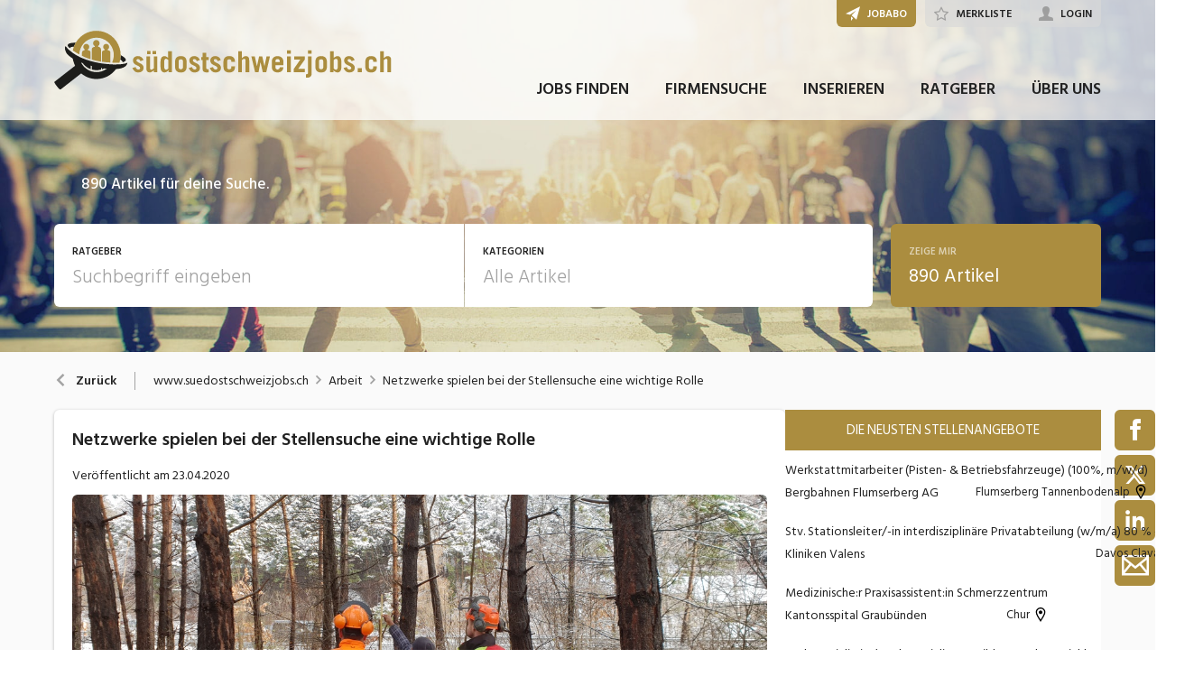

--- FILE ---
content_type: text/html; charset=utf-8
request_url: https://www.suedostschweizjobs.ch/ratgeber/artikel/27335/netzwerke-spielen-bei-der-stellensuche-eine-wichtige-rolle
body_size: 45949
content:

<!DOCTYPE html>
<html lang="de-CH" class="theme-sudostschweizjobs">
<head>
    <meta http-equiv="X-UA-Compatible" content="IE=edge">
    <script>
            window.reactApp = {
                initWithUser: function (clientId, acceptTracking) {
                    // Forward clientId to React once ready (or stash temporarily).
                    if (this.setClientId) {
                        this.setClientId(clientId);
                    } else {
                        this.clientId = clientId;
                    }
                    
                    if (acceptTracking !== undefined) {
                        this._acceptOrRejectAll(acceptTracking);
                    }
                },
                _acceptOrRejectAll: function (acceptTracking) {
                    this.acceptTracking = acceptTracking;
                    
                    // 1 = accept all, 0 = reject all
                    var consentValue = this.acceptTracking ? 1 : 0;
                    var attemptSetConsent = function() {
                        if (typeof window.__cmp === 'function') {
                            try { window.__cmp('setConsent', consentValue); } catch (e) { /* noop */ }
                            return true;
                        }
                        return false;
                    };

                    if (!attemptSetConsent()) {
                        var tries = 0;
                        var maxTries = 25; // ~5s @ 200ms
                        var timer = setInterval(function() {
                            tries++;
                            if (attemptSetConsent() || tries >= maxTries) {
                                clearInterval(timer);
                            }
                        }, 200);
                    }
                }
            };
    </script>
    
        
    
<!-- Google Tag Manager -->
<script type="text/javascript">(function(w,d,s,l,i){w[l]=w[l]||[];w[l].push({'gtm.start':
new Date().getTime(),event:'gtm.js'});var f=d.getElementsByTagName(s)[0],
j=d.createElement(s),dl=l!='dataLayer'?'&l='+l:'';j.async=true;j.src=
'https://www.googletagmanager.com/gtm.js?id='+i+dl;f.parentNode.insertBefore(j,f);
})(window,document,'script','dataLayer','GTM-WW2FFG4Z');</script>
<!-- End Google Tag Manager -->


<!-- Google Tag Manager (noscript) -->
<noscript><iframe src="https://www.googletagmanager.com/ns.html?id=GTM-WW2FFG4Z"
height="0" width="0" style="display:none;visibility:hidden"></iframe></noscript>
<!-- End Google Tag Manager (noscript) -->
            

    <title data-react-helmet="true">Netzwerke spielen bei der Stellensuche eine wichtige Rolle - suedostschweizjobs.ch</title>
    <meta data-react-helmet="true" charset="utf-8"/><meta data-react-helmet="true" http-equiv="X-UA-Compatible" content="IE=edge"/><meta data-react-helmet="true" name="viewport" content="width=device-width, initial-scale=1.0, maximum-scale=1.0, user-scalable=no"/><meta data-react-helmet="true" name="apple-mobile-web-app-capable" content="yes"/><meta data-react-helmet="true" name="apple-mobile-web-app-title" content="suedostschweizjobs.ch"/><meta data-react-helmet="true" name="description" content=""/><meta data-react-helmet="true" property="og:title" content="Netzwerke spielen bei der Stellensuche eine wichtige Rolle"/><meta data-react-helmet="true" property="og:type" content="article"/><meta data-react-helmet="true" property="og:url" content="https://www.suedostschweizjobs.ch/ratgeber/artikel/27335/netzwerke-spielen-bei-der-stellensuche-eine-wichtige-rolle"/><meta data-react-helmet="true" property="og:image" content="https://img.suedostschweizjobs.ch/e9547843ff99a6ed4f0a_997x"/>
    <link data-react-helmet="true" rel="apple-touch-icon" href="/images/apple-touch-icon-so-287e004f4eafa5bf773a.png"/><link data-react-helmet="true" rel="manifest" href="/manifest-sudostschweizjobs.json"/><link data-react-helmet="true" rel="shortcut icon" type="image/x-icon" href="[data-uri]"/><link data-react-helmet="true" href="https://www.suedostschweizjobs.ch/ratgeber/artikel/27335/netzwerke-spielen-bei-der-stellensuche-eine-wichtige-rolle" rel="canonical"/><link data-react-helmet="true" href="https://cdnjs.cloudflare.com/ajax/libs/slick-carousel/1.8.1/slick.min.css" media="all" rel="stylesheet" type="text/css"/><link data-react-helmet="true" href="https://cdnjs.cloudflare.com/ajax/libs/slick-carousel/1.8.1/slick-theme.min.css" media="all" rel="stylesheet" type="text/css"/>
    <script data-react-helmet="true" src="https://cdnjs.cloudflare.com/ajax/libs/jquery/3.6.0/jquery.min.js" type="text/javascript"></script><script data-react-helmet="true" src="https://www.suedostschweizjobs.ch/r/jquery/jquery-migrate-3.3.2.js" type="text/javascript"></script>
    <link data-parent-chunk="main" rel="prefetch" as="style" href="/css/modules/subscribe/list-00b1254c8291d43c1fd7.css">
<link data-parent-chunk="main" rel="prefetch" as="style" href="/css/modules/signup-05eb0116a49820296945.css">
<link data-parent-chunk="main" rel="prefetch" as="style" href="/css/modules/login/resetpassword-f375933b9f00c0b77e63.css">
<link data-parent-chunk="main" rel="prefetch" as="style" href="/css/modules/recruiter/application-fc3052881ece67a3745d.css">
<link data-parent-chunk="main" rel="prefetch" as="style" href="/css/modules/company/search-6d761e81b708ea8eb577.css">
<link data-parent-chunk="main" rel="prefetch" as="style" href="/css/modules/vacancy/favorites-338212cfe763d6a85b6f.css">
<link data-parent-chunk="main" rel="prefetch" as="style" href="/css/modules/vacancy/topjobs-6afae25291a3e0af035c.css">
<link data-parent-chunk="main" rel="prefetch" as="style" href="/css/modules/news/details-a18831e4e41709172fff.css">
<link data-parent-chunk="main" rel="prefetch" as="style" href="/css/modules/jobmail-d5d0f3422c16cdb5e2af.css">
<link data-parent-chunk="main" rel="prefetch" as="style" href="/css/543-1f4ce7fa62c4d0f7635b.css">
<link data-parent-chunk="main" rel="prefetch" as="style" href="/css/modules/product-be0d62787b71ed80f34c.css">
<link data-parent-chunk="main" rel="prefetch" as="style" href="/css/modules/subscribe/confirm-74faed4de41e31608673.css">
<link data-parent-chunk="main" rel="prefetch" as="style" href="/css/modules/recruiters-ea9df96587ecf2d22fe0.css">
<link data-parent-chunk="main" rel="prefetch" as="style" href="/css/modules/cms-d2f4c00759a4fcd80909.css">
<link data-parent-chunk="main" rel="prefetch" as="style" href="/css/modules/company/details-6c5359012326110578ac.css">
<link data-parent-chunk="main" rel="prefetch" as="style" href="/css/modules/news/search-ca9098c2b87f9efe4b44.css">
<link data-parent-chunk="main" rel="prefetch" as="style" href="/css/modules/index-d63c0a27e75bbda4d2b1.css">
<link data-parent-chunk="main" rel="prefetch" as="style" href="/css/modules/search-879c9c899b5a02523867.css">
<link data-parent-chunk="main" rel="prefetch" as="style" href="/css/modules/vacancy/details-66a1a39c1dd24332dd26.css">
<link data-parent-chunk="main" rel="prefetch" as="style" href="/css/modules/vacancy/preview-66a1a39c1dd24332dd26.css">
<link data-parent-chunk="main" rel="prefetch" as="style" href="/css/3706-a5013608e802c2283ec8.css">
<link data-parent-chunk="main" rel="prefetch" as="style" href="/css/5338-564b9c42f42404d99e1b.css">
<link data-parent-chunk="main" rel="prefetch" as="style" href="/css/6755-1e21029010bb8320dae6.css">
<link data-chunk="modules/vacancy/favorites" rel="preload" as="style" href="/css/modules/vacancy/favorites-338212cfe763d6a85b6f.css">
<link data-chunk="modules/recruiter/application" rel="preload" as="style" href="/css/modules/recruiter/application-fc3052881ece67a3745d.css">
<link data-chunk="modules/jobmail" rel="preload" as="style" href="/css/modules/jobmail-d5d0f3422c16cdb5e2af.css">
<link data-chunk="modules/cms" rel="preload" as="style" href="/css/modules/cms-d2f4c00759a4fcd80909.css">
<link data-chunk="modules/news/search" rel="preload" as="style" href="/css/modules/news/search-ca9098c2b87f9efe4b44.css">
<link data-chunk="modules/vacancy/topjobs" rel="preload" as="style" href="/css/modules/vacancy/topjobs-6afae25291a3e0af035c.css">
<link data-chunk="modules/index" rel="preload" as="style" href="/css/modules/index-d63c0a27e75bbda4d2b1.css">
<link data-chunk="modules/company/details" rel="preload" as="style" href="/css/modules/company/details-6c5359012326110578ac.css">
<link data-chunk="modules/company/search" rel="preload" as="style" href="/css/modules/company/search-6d761e81b708ea8eb577.css">
<link data-chunk="modules/company/search" rel="preload" as="style" href="/css/543-1f4ce7fa62c4d0f7635b.css">
<link data-chunk="modules/search" rel="preload" as="style" href="/css/modules/search-879c9c899b5a02523867.css">
<link data-chunk="modules/news/details" rel="preload" as="style" href="/css/modules/news/details-a18831e4e41709172fff.css">
<link data-chunk="modules/vacancy/details" rel="preload" as="style" href="/css/modules/vacancy/details-66a1a39c1dd24332dd26.css">
<link data-chunk="modules/vacancy/details" rel="preload" as="style" href="/css/3706-a5013608e802c2283ec8.css">
<link data-chunk="modules/vacancy/details" rel="preload" as="style" href="/css/5338-564b9c42f42404d99e1b.css">
<link data-chunk="modules/vacancy/details" rel="preload" as="style" href="/css/6755-1e21029010bb8320dae6.css">
<link data-chunk="main" rel="preload" as="style" href="/css/main-1d6a8937711a4005afe5.css">
<link data-chunk="main" rel="preload" as="script" href="/webpack-manifest.2bcc85cd079600540176.js">
<link data-chunk="main" rel="preload" as="script" href="/main.55c1d67a89941cb03751.js">
<link data-chunk="modules/vacancy/details" rel="preload" as="script" href="/7922.4fd14d0c9fd3eb8721b5.js">
<link data-chunk="modules/vacancy/details" rel="preload" as="script" href="/9157.4020ba6d8172b980ec88.js">
<link data-chunk="modules/vacancy/details" rel="preload" as="script" href="/3100.5f8b6469bb3cfed4abeb.js">
<link data-chunk="modules/vacancy/details" rel="preload" as="script" href="/5023.cc6641386998abbd87c8.js">
<link data-chunk="modules/vacancy/details" rel="preload" as="script" href="/9076.bd2ec4fda94807557cc0.js">
<link data-chunk="modules/vacancy/details" rel="preload" as="script" href="/1959.3904e87a34565937b069.js">
<link data-chunk="modules/vacancy/details" rel="preload" as="script" href="/2685.c5491402a3781e9950b5.js">
<link data-chunk="modules/vacancy/details" rel="preload" as="script" href="/6755.7b9afa4813cac742ee5e.js">
<link data-chunk="modules/vacancy/details" rel="preload" as="script" href="/5338.d5c026209f2272db8aea.js">
<link data-chunk="modules/vacancy/details" rel="preload" as="script" href="/6940.e75f08fe11d867ba651a.js">
<link data-chunk="modules/vacancy/details" rel="preload" as="script" href="/3706.d98dee44e1cffbc1606b.js">
<link data-chunk="modules/vacancy/details" rel="preload" as="script" href="/5478.162919c4f4d1e4d214ba.js">
<link data-chunk="modules/vacancy/details" rel="preload" as="script" href="/modules/vacancy/details.79640703d4bb52453f22.js">
<link data-chunk="modules/news/details" rel="preload" as="script" href="/9597.d35101eaaa347aff0884.js">
<link data-chunk="modules/news/details" rel="preload" as="script" href="/2856.d8348b938112eb9e15b2.js">
<link data-chunk="modules/news/details" rel="preload" as="script" href="/modules/news/details.f23740183c96592af9d2.js">
<link data-chunk="modules/search" rel="preload" as="script" href="/4732.74ab76d201ba32452042.js">
<link data-chunk="modules/search" rel="preload" as="script" href="/7010.acc27df4c33081d193e6.js">
<link data-chunk="modules/search" rel="preload" as="script" href="/modules/search.998b5447b78392ae495a.js">
<link data-chunk="modules/company/search" rel="preload" as="script" href="/543.8154fb8b3a368376d3bb.js">
<link data-chunk="modules/company/search" rel="preload" as="script" href="/modules/company/search.96c8527e86b13565ad6f.js">
<link data-chunk="modules/company/details" rel="preload" as="script" href="/modules/company/details.7c39964587f308455069.js">
<link data-chunk="modules/index" rel="preload" as="script" href="/modules/index.693ab6ae97b81c47d26e.js">
<link data-chunk="modules/vacancy/topjobs" rel="preload" as="script" href="/modules/vacancy/topjobs.99d29f7b895d72c195df.js">
<link data-chunk="modules/news/search" rel="preload" as="script" href="/modules/news/search.fb2dccf321d8f51dde35.js">
<link data-chunk="modules/cms" rel="preload" as="script" href="/2454.51ef7883bf34eace6394.js">
<link data-chunk="modules/cms" rel="preload" as="script" href="/6736.832e67d9046c89fa6513.js">
<link data-chunk="modules/cms" rel="preload" as="script" href="/modules/cms.2342b5a8f61f0aace5c5.js">
<link data-chunk="modules/add" rel="preload" as="script" href="/modules/add.c78ad05ddc50a86555d9.js">
<link data-chunk="modules/jobmail" rel="preload" as="script" href="/modules/jobmail.5c71927d37e4e82477a7.js">
<link data-chunk="modules/recruiter/application" rel="preload" as="script" href="/modules/recruiter/application.29972dafb255d5e45ff4.js">
<link data-chunk="modules/vacancy/favorites" rel="preload" as="script" href="/modules/vacancy/favorites.9d330dac95e4ac6cd987.js">
<link data-chunk="modules/login" rel="preload" as="script" href="/modules/login.c156a38c0b0cb0d24d72.js">
<link data-parent-chunk="main" rel="prefetch" as="script" href="/7922.4fd14d0c9fd3eb8721b5.js">
<link data-parent-chunk="main" rel="prefetch" as="script" href="/9157.4020ba6d8172b980ec88.js">
<link data-parent-chunk="main" rel="prefetch" as="script" href="/3100.5f8b6469bb3cfed4abeb.js">
<link data-parent-chunk="main" rel="prefetch" as="script" href="/5023.cc6641386998abbd87c8.js">
<link data-parent-chunk="main" rel="prefetch" as="script" href="/9076.bd2ec4fda94807557cc0.js">
<link data-parent-chunk="main" rel="prefetch" as="script" href="/1959.3904e87a34565937b069.js">
<link data-parent-chunk="main" rel="prefetch" as="script" href="/2685.c5491402a3781e9950b5.js">
<link data-parent-chunk="main" rel="prefetch" as="script" href="/6755.7b9afa4813cac742ee5e.js">
<link data-parent-chunk="main" rel="prefetch" as="script" href="/5338.d5c026209f2272db8aea.js">
<link data-parent-chunk="main" rel="prefetch" as="script" href="/6940.e75f08fe11d867ba651a.js">
<link data-parent-chunk="main" rel="prefetch" as="script" href="/3706.d98dee44e1cffbc1606b.js">
<link data-parent-chunk="main" rel="prefetch" as="script" href="/5478.162919c4f4d1e4d214ba.js">
<link data-parent-chunk="main" rel="prefetch" as="script" href="/modules/vacancy/preview.ec536234838c6508ec42.js">
<link data-parent-chunk="main" rel="prefetch" as="script" href="/modules/vacancy/details.79640703d4bb52453f22.js">
<link data-parent-chunk="main" rel="prefetch" as="script" href="/4732.74ab76d201ba32452042.js">
<link data-parent-chunk="main" rel="prefetch" as="script" href="/7010.acc27df4c33081d193e6.js">
<link data-parent-chunk="main" rel="prefetch" as="script" href="/modules/search.998b5447b78392ae495a.js">
<link data-parent-chunk="main" rel="prefetch" as="script" href="/9597.d35101eaaa347aff0884.js">
<link data-parent-chunk="main" rel="prefetch" as="script" href="/2856.d8348b938112eb9e15b2.js">
<link data-parent-chunk="main" rel="prefetch" as="script" href="/modules/index.693ab6ae97b81c47d26e.js">
<link data-parent-chunk="main" rel="prefetch" as="script" href="/modules/news/search.fb2dccf321d8f51dde35.js">
<link data-parent-chunk="main" rel="prefetch" as="script" href="/modules/company/details.7c39964587f308455069.js">
<link data-parent-chunk="main" rel="prefetch" as="script" href="/2454.51ef7883bf34eace6394.js">
<link data-parent-chunk="main" rel="prefetch" as="script" href="/6736.832e67d9046c89fa6513.js">
<link data-parent-chunk="main" rel="prefetch" as="script" href="/modules/cms.2342b5a8f61f0aace5c5.js">
<link data-parent-chunk="main" rel="prefetch" as="script" href="/modules/recruiters.058937323460c0f64818.js">
<link data-parent-chunk="main" rel="prefetch" as="script" href="/modules/subscribe/confirm.7734b89753db1996796b.js">
<link data-parent-chunk="main" rel="prefetch" as="script" href="/modules/subscribe/remove.55b550dc4a37cbc29517.js">
<link data-parent-chunk="main" rel="prefetch" as="script" href="/9949.1d2af18e1b7778d17edc.js">
<link data-parent-chunk="main" rel="prefetch" as="script" href="/modules/product.a16e2ae9d82f9e56f5c5.js">
<link data-parent-chunk="main" rel="prefetch" as="script" href="/543.8154fb8b3a368376d3bb.js">
<link data-parent-chunk="main" rel="prefetch" as="script" href="/modules/jobmail.5c71927d37e4e82477a7.js">
<link data-parent-chunk="main" rel="prefetch" as="script" href="/modules/news/details.f23740183c96592af9d2.js">
<link data-parent-chunk="main" rel="prefetch" as="script" href="/modules/vacancy/topjobs.99d29f7b895d72c195df.js">
<link data-parent-chunk="main" rel="prefetch" as="script" href="/modules/vacancy/favorites.9d330dac95e4ac6cd987.js">
<link data-parent-chunk="main" rel="prefetch" as="script" href="/modules/company/search.96c8527e86b13565ad6f.js">
<link data-parent-chunk="main" rel="prefetch" as="script" href="/8470.d569843de345d69e6f8f.js">
<link data-parent-chunk="main" rel="prefetch" as="script" href="/modules/changelog.0cff267b21962609613e.js">
<link data-parent-chunk="main" rel="prefetch" as="script" href="/modules/submission.82bb725cc7a587ff6a25.js">
<link data-parent-chunk="main" rel="prefetch" as="script" href="/modules/add.c78ad05ddc50a86555d9.js">
<link data-parent-chunk="main" rel="prefetch" as="script" href="/modules/recruiter/application.29972dafb255d5e45ff4.js">
<link data-parent-chunk="main" rel="prefetch" as="script" href="/modules/login/resetpassword.bbab28ce80517d974072.js">
<link data-parent-chunk="main" rel="prefetch" as="script" href="/modules/signup.a2c44e82b151879807a8.js">
<link data-parent-chunk="main" rel="prefetch" as="script" href="/modules/subscribe/list.d211b03b1ba388ec7c41.js">
<link data-parent-chunk="main" rel="prefetch" as="script" href="/modules/form.aeb1f0774ba66a637e8d.js">
<link data-parent-chunk="main" rel="prefetch" as="script" href="/modules/login.c156a38c0b0cb0d24d72.js"><link data-chunk="main" rel="stylesheet" href="/css/main-1d6a8937711a4005afe5.css">
<link data-chunk="modules/vacancy/details" rel="stylesheet" href="/css/6755-1e21029010bb8320dae6.css">
<link data-chunk="modules/vacancy/details" rel="stylesheet" href="/css/5338-564b9c42f42404d99e1b.css">
<link data-chunk="modules/vacancy/details" rel="stylesheet" href="/css/3706-a5013608e802c2283ec8.css">
<link data-chunk="modules/vacancy/details" rel="stylesheet" href="/css/modules/vacancy/details-66a1a39c1dd24332dd26.css">
<link data-chunk="modules/news/details" rel="stylesheet" href="/css/modules/news/details-a18831e4e41709172fff.css">
<link data-chunk="modules/search" rel="stylesheet" href="/css/modules/search-879c9c899b5a02523867.css">
<link data-chunk="modules/company/search" rel="stylesheet" href="/css/543-1f4ce7fa62c4d0f7635b.css">
<link data-chunk="modules/company/search" rel="stylesheet" href="/css/modules/company/search-6d761e81b708ea8eb577.css">
<link data-chunk="modules/company/details" rel="stylesheet" href="/css/modules/company/details-6c5359012326110578ac.css">
<link data-chunk="modules/index" rel="stylesheet" href="/css/modules/index-d63c0a27e75bbda4d2b1.css">
<link data-chunk="modules/vacancy/topjobs" rel="stylesheet" href="/css/modules/vacancy/topjobs-6afae25291a3e0af035c.css">
<link data-chunk="modules/news/search" rel="stylesheet" href="/css/modules/news/search-ca9098c2b87f9efe4b44.css">
<link data-chunk="modules/cms" rel="stylesheet" href="/css/modules/cms-d2f4c00759a4fcd80909.css">
<link data-chunk="modules/jobmail" rel="stylesheet" href="/css/modules/jobmail-d5d0f3422c16cdb5e2af.css">
<link data-chunk="modules/recruiter/application" rel="stylesheet" href="/css/modules/recruiter/application-fc3052881ece67a3745d.css">
<link data-chunk="modules/vacancy/favorites" rel="stylesheet" href="/css/modules/vacancy/favorites-338212cfe763d6a85b6f.css">
    <link rel="stylesheet" href="/themes/so.css?42.0.0">
    
</head>
<body >
<div id="root"><link rel="preload" as="image" href="/images/under-header-bg-d86ac382eebb0fce1236.jpg"/><link rel="preload" as="image" imageSrcSet="//img.suedostschweizjobs.ch/e9547843ff99a6ed4f0a_300x300colorspacesRGB 300w,//img.suedostschweizjobs.ch/e9547843ff99a6ed4f0a_400x400colorspacesRGB 400w,//img.suedostschweizjobs.ch/e9547843ff99a6ed4f0a_600x600colorspacesRGB 600w,//img.suedostschweizjobs.ch/e9547843ff99a6ed4f0a_788x788colorspacesRGB 788w,//img.suedostschweizjobs.ch/e9547843ff99a6ed4f0a_900x900colorspacesRGB 900w,//img.suedostschweizjobs.ch/e9547843ff99a6ed4f0a_1163x1163colorspacesRGB 1163w,//img.suedostschweizjobs.ch/e9547843ff99a6ed4f0a_1576x1576colorspacesRGB 1576w" imageSizes="
                        (min-width: 1280px) 1163px,(min-width: 1024px) 864px,(min-width: 740px) 700px,(min-width: 300px) 400px"/><link rel="preload" as="image" href="https://api.suedostschweizjobs.ch/public/statistic/teaser/hit/8/1093271,1093245,1093244,1093243,1092905,1093034?v=1769875777234"/><style data-emotion="css-global 1oj6qth">:root{--joy-fontSize-xs3:0.5rem;--joy-fontSize-xs2:0.625rem;--joy-fontSize-xs:0.75rem;--joy-fontSize-sm:0.875rem;--joy-fontSize-md:1rem;--joy-fontSize-lg:1.125rem;--joy-fontSize-xl:1.25rem;--joy-fontSize-xl2:1.5rem;--joy-fontSize-xl3:1.875rem;--joy-fontSize-xl4:2.25rem;--joy-fontSize-xl5:3rem;--joy-fontSize-xl6:3.75rem;--joy-fontSize-xl7:4.5rem;--joy-fontFamily-body:var(--font-family-base, "Hind Siliguri", sans-serif);--joy-fontFamily-display:var(--font-family-base, "Hind Siliguri", sans-serif);--joy-fontFamily-code:Source Code Pro,ui-monospace,SFMono-Regular,Menlo,Monaco,Consolas,Liberation Mono,Courier New,monospace;--joy-fontFamily-fallback:-apple-system,BlinkMacSystemFont,"Segoe UI",Roboto,Helvetica,Arial,sans-serif,"Apple Color Emoji","Segoe UI Emoji","Segoe UI Symbol";--joy-fontWeight-xs:200;--joy-fontWeight-sm:300;--joy-fontWeight-md:500;--joy-fontWeight-lg:600;--joy-fontWeight-xl:700;--joy-fontWeight-xl2:800;--joy-fontWeight-xl3:900;--joy-focus-thickness:2px;--joy-lineHeight-sm:1.25;--joy-lineHeight-md:1.5;--joy-lineHeight-lg:1.7;--joy-letterSpacing-sm:-0.01em;--joy-letterSpacing-md:0.083em;--joy-letterSpacing-lg:0.125em;--joy-radius-xs:3px;--joy-radius-sm:6px;--joy-radius-md:6px;--joy-radius-lg:6px;--joy-radius-xl:6px;--joy-shadow-xs:var(--joy-shadowRing, 0 0 #000),0 1px 2px 0 rgba(var(--joy-shadowChannel, 187 187 187) / 0.12);--joy-shadow-sm:var(--joy-shadowRing, 0 0 #000),0.3px 0.8px 1.1px rgba(var(--joy-shadowChannel, 187 187 187) / 0.11),0.5px 1.3px 1.8px -0.6px rgba(var(--joy-shadowChannel, 187 187 187) / 0.18),1.1px 2.7px 3.8px -1.2px rgba(var(--joy-shadowChannel, 187 187 187) / 0.26);--joy-shadow-md:var(--joy-shadowRing, 0 0 #000),0.3px 0.8px 1.1px rgba(var(--joy-shadowChannel, 187 187 187) / 0.12),1.1px 2.8px 3.9px -0.4px rgba(var(--joy-shadowChannel, 187 187 187) / 0.17),2.4px 6.1px 8.6px -0.8px rgba(var(--joy-shadowChannel, 187 187 187) / 0.23),5.3px 13.3px 18.8px -1.2px rgba(var(--joy-shadowChannel, 187 187 187) / 0.29);--joy-shadow-lg:var(--joy-shadowRing, 0 0 #000),0.3px 0.8px 1.1px rgba(var(--joy-shadowChannel, 187 187 187) / 0.11),1.8px 4.5px 6.4px -0.2px rgba(var(--joy-shadowChannel, 187 187 187) / 0.13),3.2px 7.9px 11.2px -0.4px rgba(var(--joy-shadowChannel, 187 187 187) / 0.16),4.8px 12px 17px -0.5px rgba(var(--joy-shadowChannel, 187 187 187) / 0.19),7px 17.5px 24.7px -0.7px rgba(var(--joy-shadowChannel, 187 187 187) / 0.21);--joy-shadow-xl:var(--joy-shadowRing, 0 0 #000),0.3px 0.8px 1.1px rgba(var(--joy-shadowChannel, 187 187 187) / 0.11),1.8px 4.5px 6.4px -0.2px rgba(var(--joy-shadowChannel, 187 187 187) / 0.13),3.2px 7.9px 11.2px -0.4px rgba(var(--joy-shadowChannel, 187 187 187) / 0.16),4.8px 12px 17px -0.5px rgba(var(--joy-shadowChannel, 187 187 187) / 0.19),7px 17.5px 24.7px -0.7px rgba(var(--joy-shadowChannel, 187 187 187) / 0.21),10.2px 25.5px 36px -0.9px rgba(var(--joy-shadowChannel, 187 187 187) / 0.24),14.8px 36.8px 52.1px -1.1px rgba(var(--joy-shadowChannel, 187 187 187) / 0.27),21px 52.3px 74px -1.2px rgba(var(--joy-shadowChannel, 187 187 187) / 0.29);--joy-zIndex-badge:1;--joy-zIndex-table:10;--joy-zIndex-popup:1000;--joy-zIndex-modal:1300;--joy-zIndex-tooltip:1500;}</style><style data-emotion="css-global 30c55x">:root,[data-joy-color-scheme="light"]{--joy-palette-primary-50:#F8F5EC;--joy-palette-primary-100:#F0E9D6;--joy-palette-primary-200:#E1D2AD;--joy-palette-primary-300:#D3BE88;--joy-palette-primary-400:#C4A75F;--joy-palette-primary-500:#AB8C3F;--joy-palette-primary-600:#8A7133;--joy-palette-primary-700:#685626;--joy-palette-primary-800:#433719;--joy-palette-primary-900:#221C0C;--joy-palette-primary-950:#130F07;--joy-palette-primary-plainColor:var(--joy-palette-primary-600, #054DA7);--joy-palette-primary-plainHoverBg:var(--joy-palette-primary-100, #DDF1FF);--joy-palette-primary-plainActiveBg:var(--joy-palette-primary-200, #ADDBFF);--joy-palette-primary-plainDisabledColor:var(--joy-palette-primary-200, #ADDBFF);--joy-palette-primary-outlinedColor:var(--joy-palette-primary-500, #096BDE);--joy-palette-primary-outlinedBorder:var(--joy-palette-primary-200, #ADDBFF);--joy-palette-primary-outlinedHoverBg:var(--joy-palette-primary-100, #DDF1FF);--joy-palette-primary-outlinedHoverBorder:var(--joy-palette-primary-300, #6FB6FF);--joy-palette-primary-outlinedActiveBg:var(--joy-palette-primary-200, #ADDBFF);--joy-palette-primary-outlinedDisabledColor:var(--joy-palette-primary-100, #DDF1FF);--joy-palette-primary-outlinedDisabledBorder:var(--joy-palette-primary-100, #DDF1FF);--joy-palette-primary-softColor:var(--joy-palette-primary-600, #054DA7);--joy-palette-primary-softBg:var(--joy-palette-primary-100, #DDF1FF);--joy-palette-primary-softHoverBg:var(--joy-palette-primary-200, #ADDBFF);--joy-palette-primary-softActiveBg:var(--joy-palette-primary-300, #6FB6FF);--joy-palette-primary-softDisabledColor:var(--joy-palette-primary-300, #6FB6FF);--joy-palette-primary-softDisabledBg:var(--joy-palette-primary-50, #F4FAFF);--joy-palette-primary-solidColor:#fff;--joy-palette-primary-solidBg:var(--joy-palette-primary-500, #096BDE);--joy-palette-primary-solidHoverBg:var(--joy-palette-primary-600, #054DA7);--joy-palette-primary-solidActiveBg:var(--joy-palette-primary-700, #02367D);--joy-palette-primary-solidDisabledColor:#fff;--joy-palette-primary-solidDisabledBg:var(--joy-palette-primary-200, #ADDBFF);--joy-palette-primary-mainChannel:171 140 63;--joy-palette-primary-lightChannel:225 210 173;--joy-palette-primary-darkChannel:67 55 25;--joy-palette-neutral-50:#F4F4F5;--joy-palette-neutral-100:#E9E9EB;--joy-palette-neutral-200:#CFCFD3;--joy-palette-neutral-300:#B2B2B9;--joy-palette-neutral-400:#9797A0;--joy-palette-neutral-500:#7C7C88;--joy-palette-neutral-600:#64646E;--joy-palette-neutral-700:#4B4B53;--joy-palette-neutral-800:#313135;--joy-palette-neutral-900:#18181B;--joy-palette-neutral-950:#0C0C0D;--joy-palette-neutral-plainColor:var(--joy-palette-neutral-800, #25252D);--joy-palette-neutral-plainHoverColor:var(--joy-palette-neutral-900, #131318);--joy-palette-neutral-plainHoverBg:var(--joy-palette-neutral-100, #EBEBEF);--joy-palette-neutral-plainActiveBg:var(--joy-palette-neutral-200, #D8D8DF);--joy-palette-neutral-plainDisabledColor:var(--joy-palette-neutral-300, #B9B9C6);--joy-palette-neutral-outlinedColor:var(--joy-palette-neutral-800, #25252D);--joy-palette-neutral-outlinedBorder:var(--joy-palette-neutral-200, #D8D8DF);--joy-palette-neutral-outlinedHoverColor:var(--joy-palette-neutral-900, #131318);--joy-palette-neutral-outlinedHoverBg:var(--joy-palette-neutral-100, #EBEBEF);--joy-palette-neutral-outlinedHoverBorder:var(--joy-palette-neutral-300, #B9B9C6);--joy-palette-neutral-outlinedActiveBg:var(--joy-palette-neutral-200, #D8D8DF);--joy-palette-neutral-outlinedDisabledColor:var(--joy-palette-neutral-300, #B9B9C6);--joy-palette-neutral-outlinedDisabledBorder:var(--joy-palette-neutral-100, #EBEBEF);--joy-palette-neutral-softColor:#4A4A4A;--joy-palette-neutral-softBg:var(--joy-palette-neutral-100, #EBEBEF);--joy-palette-neutral-softHoverColor:var(--joy-palette-neutral-900, #131318);--joy-palette-neutral-softHoverBg:var(--joy-palette-neutral-200, #D8D8DF);--joy-palette-neutral-softActiveBg:var(--joy-palette-neutral-300, #B9B9C6);--joy-palette-neutral-softDisabledColor:var(--joy-palette-neutral-300, #B9B9C6);--joy-palette-neutral-softDisabledBg:var(--joy-palette-neutral-50, #F7F7F8);--joy-palette-neutral-solidColor:var(--joy-palette-common-white, #FFF);--joy-palette-neutral-solidBg:var(--joy-palette-neutral-600, #5A5A72);--joy-palette-neutral-solidHoverBg:var(--joy-palette-neutral-700, #434356);--joy-palette-neutral-solidActiveBg:var(--joy-palette-neutral-800, #25252D);--joy-palette-neutral-solidDisabledColor:var(--joy-palette-neutral-300, #B9B9C6);--joy-palette-neutral-solidDisabledBg:var(--joy-palette-neutral-50, #F7F7F8);--joy-palette-neutral-mainChannel:124 124 136;--joy-palette-neutral-lightChannel:207 207 211;--joy-palette-neutral-darkChannel:49 49 53;--joy-palette-danger-50:#FFF8F6;--joy-palette-danger-100:#FFE9E8;--joy-palette-danger-200:#FFC7C5;--joy-palette-danger-300:#FF9192;--joy-palette-danger-400:#FA5255;--joy-palette-danger-500:#D3232F;--joy-palette-danger-600:#A10E25;--joy-palette-danger-700:#77061B;--joy-palette-danger-800:#580013;--joy-palette-danger-900:#39000D;--joy-palette-danger-plainColor:var(--joy-palette-danger-600, #A10E25);--joy-palette-danger-plainHoverBg:var(--joy-palette-danger-100, #FFE9E8);--joy-palette-danger-plainActiveBg:var(--joy-palette-danger-200, #FFC7C5);--joy-palette-danger-plainDisabledColor:var(--joy-palette-danger-200, #FFC7C5);--joy-palette-danger-outlinedColor:var(--joy-palette-danger-500, #D3232F);--joy-palette-danger-outlinedBorder:var(--joy-palette-danger-200, #FFC7C5);--joy-palette-danger-outlinedHoverBg:var(--joy-palette-danger-100, #FFE9E8);--joy-palette-danger-outlinedHoverBorder:var(--joy-palette-danger-300, #FF9192);--joy-palette-danger-outlinedActiveBg:var(--joy-palette-danger-200, #FFC7C5);--joy-palette-danger-outlinedDisabledColor:var(--joy-palette-danger-100, #FFE9E8);--joy-palette-danger-outlinedDisabledBorder:var(--joy-palette-danger-100, #FFE9E8);--joy-palette-danger-softColor:var(--joy-palette-danger-600, #A10E25);--joy-palette-danger-softBg:var(--joy-palette-danger-100, #FFE9E8);--joy-palette-danger-softHoverBg:var(--joy-palette-danger-200, #FFC7C5);--joy-palette-danger-softActiveBg:var(--joy-palette-danger-300, #FF9192);--joy-palette-danger-softDisabledColor:var(--joy-palette-danger-300, #FF9192);--joy-palette-danger-softDisabledBg:var(--joy-palette-danger-50, #FFF8F6);--joy-palette-danger-solidColor:#fff;--joy-palette-danger-solidBg:var(--joy-palette-danger-500, #D3232F);--joy-palette-danger-solidHoverBg:var(--joy-palette-danger-600, #A10E25);--joy-palette-danger-solidActiveBg:var(--joy-palette-danger-700, #77061B);--joy-palette-danger-solidDisabledColor:#fff;--joy-palette-danger-solidDisabledBg:var(--joy-palette-danger-200, #FFC7C5);--joy-palette-danger-mainChannel:211 35 47;--joy-palette-danger-lightChannel:255 199 197;--joy-palette-danger-darkChannel:88 0 19;--joy-palette-info-50:#FDF7FF;--joy-palette-info-100:#F4EAFF;--joy-palette-info-200:#E1CBFF;--joy-palette-info-300:#C69EFF;--joy-palette-info-400:#A374F9;--joy-palette-info-500:#814DDE;--joy-palette-info-600:#5F35AE;--joy-palette-info-700:#452382;--joy-palette-info-800:#301761;--joy-palette-info-900:#1D0A42;--joy-palette-info-plainColor:var(--joy-palette-info-600, #5F35AE);--joy-palette-info-plainHoverBg:var(--joy-palette-info-100, #F4EAFF);--joy-palette-info-plainActiveBg:var(--joy-palette-info-200, #E1CBFF);--joy-palette-info-plainDisabledColor:var(--joy-palette-info-200, #E1CBFF);--joy-palette-info-outlinedColor:var(--joy-palette-info-500, #814DDE);--joy-palette-info-outlinedBorder:var(--joy-palette-info-200, #E1CBFF);--joy-palette-info-outlinedHoverBg:var(--joy-palette-info-100, #F4EAFF);--joy-palette-info-outlinedHoverBorder:var(--joy-palette-info-300, #C69EFF);--joy-palette-info-outlinedActiveBg:var(--joy-palette-info-200, #E1CBFF);--joy-palette-info-outlinedDisabledColor:var(--joy-palette-info-100, #F4EAFF);--joy-palette-info-outlinedDisabledBorder:var(--joy-palette-info-100, #F4EAFF);--joy-palette-info-softColor:var(--joy-palette-info-600, #5F35AE);--joy-palette-info-softBg:var(--joy-palette-info-100, #F4EAFF);--joy-palette-info-softHoverBg:var(--joy-palette-info-200, #E1CBFF);--joy-palette-info-softActiveBg:var(--joy-palette-info-300, #C69EFF);--joy-palette-info-softDisabledColor:var(--joy-palette-info-300, #C69EFF);--joy-palette-info-softDisabledBg:var(--joy-palette-info-50, #FDF7FF);--joy-palette-info-solidColor:#fff;--joy-palette-info-solidBg:var(--joy-palette-info-500, #814DDE);--joy-palette-info-solidHoverBg:var(--joy-palette-info-600, #5F35AE);--joy-palette-info-solidActiveBg:var(--joy-palette-info-700, #452382);--joy-palette-info-solidDisabledColor:#fff;--joy-palette-info-solidDisabledBg:var(--joy-palette-info-200, #E1CBFF);--joy-palette-info-mainChannel:129 77 222;--joy-palette-info-lightChannel:225 203 255;--joy-palette-info-darkChannel:48 23 97;--joy-palette-success-50:#F3FEF5;--joy-palette-success-100:#D7F5DD;--joy-palette-success-200:#77EC95;--joy-palette-success-300:#4CC76E;--joy-palette-success-400:#2CA24D;--joy-palette-success-500:#1A7D36;--joy-palette-success-600:#0F5D26;--joy-palette-success-700:#034318;--joy-palette-success-800:#002F0F;--joy-palette-success-900:#001D09;--joy-palette-success-plainColor:var(--joy-palette-success-600, #0F5D26);--joy-palette-success-plainHoverBg:var(--joy-palette-success-100, #D7F5DD);--joy-palette-success-plainActiveBg:var(--joy-palette-success-200, #77EC95);--joy-palette-success-plainDisabledColor:var(--joy-palette-success-200, #77EC95);--joy-palette-success-outlinedColor:var(--joy-palette-success-500, #1A7D36);--joy-palette-success-outlinedBorder:var(--joy-palette-success-200, #77EC95);--joy-palette-success-outlinedHoverBg:var(--joy-palette-success-100, #D7F5DD);--joy-palette-success-outlinedHoverBorder:var(--joy-palette-success-300, #4CC76E);--joy-palette-success-outlinedActiveBg:var(--joy-palette-success-200, #77EC95);--joy-palette-success-outlinedDisabledColor:var(--joy-palette-success-100, #D7F5DD);--joy-palette-success-outlinedDisabledBorder:var(--joy-palette-success-100, #D7F5DD);--joy-palette-success-softColor:var(--joy-palette-success-600, #0F5D26);--joy-palette-success-softBg:var(--joy-palette-success-100, #D7F5DD);--joy-palette-success-softHoverBg:var(--joy-palette-success-200, #77EC95);--joy-palette-success-softActiveBg:var(--joy-palette-success-300, #4CC76E);--joy-palette-success-softDisabledColor:var(--joy-palette-success-300, #4CC76E);--joy-palette-success-softDisabledBg:var(--joy-palette-success-50, #F3FEF5);--joy-palette-success-solidColor:#fff;--joy-palette-success-solidBg:var(--joy-palette-success-500, #1A7D36);--joy-palette-success-solidHoverBg:var(--joy-palette-success-600, #0F5D26);--joy-palette-success-solidActiveBg:var(--joy-palette-success-700, #034318);--joy-palette-success-solidDisabledColor:#fff;--joy-palette-success-solidDisabledBg:var(--joy-palette-success-200, #77EC95);--joy-palette-success-mainChannel:26 125 54;--joy-palette-success-lightChannel:119 236 149;--joy-palette-success-darkChannel:0 47 15;--joy-palette-warning-50:#FFF8C5;--joy-palette-warning-100:#FAE17D;--joy-palette-warning-200:#EAC54F;--joy-palette-warning-300:#D4A72C;--joy-palette-warning-400:#BF8700;--joy-palette-warning-500:#9A6700;--joy-palette-warning-600:#7D4E00;--joy-palette-warning-700:#633C01;--joy-palette-warning-800:#4D2D00;--joy-palette-warning-900:#3B2300;--joy-palette-warning-plainColor:var(--joy-palette-warning-800, #4D2D00);--joy-palette-warning-plainHoverBg:var(--joy-palette-warning-50, #FFF8C5);--joy-palette-warning-plainActiveBg:var(--joy-palette-warning-200, #EAC54F);--joy-palette-warning-plainDisabledColor:var(--joy-palette-warning-200, #EAC54F);--joy-palette-warning-outlinedColor:var(--joy-palette-warning-800, #4D2D00);--joy-palette-warning-outlinedBorder:var(--joy-palette-warning-200, #EAC54F);--joy-palette-warning-outlinedHoverBg:var(--joy-palette-warning-50, #FFF8C5);--joy-palette-warning-outlinedHoverBorder:var(--joy-palette-warning-300, #D4A72C);--joy-palette-warning-outlinedActiveBg:var(--joy-palette-warning-200, #EAC54F);--joy-palette-warning-outlinedDisabledColor:var(--joy-palette-warning-100, #FAE17D);--joy-palette-warning-outlinedDisabledBorder:var(--joy-palette-warning-100, #FAE17D);--joy-palette-warning-softColor:var(--joy-palette-warning-800, #4D2D00);--joy-palette-warning-softBg:var(--joy-palette-warning-50, #FFF8C5);--joy-palette-warning-softHoverBg:var(--joy-palette-warning-100, #FAE17D);--joy-palette-warning-softActiveBg:var(--joy-palette-warning-200, #EAC54F);--joy-palette-warning-softDisabledColor:var(--joy-palette-warning-200, #EAC54F);--joy-palette-warning-softDisabledBg:var(--joy-palette-warning-50, #FFF8C5);--joy-palette-warning-solidColor:var(--joy-palette-warning-800, #4D2D00);--joy-palette-warning-solidBg:var(--joy-palette-warning-200, #EAC54F);--joy-palette-warning-solidHoverBg:var(--joy-palette-warning-300, #D4A72C);--joy-palette-warning-solidActiveBg:var(--joy-palette-warning-400, #BF8700);--joy-palette-warning-solidDisabledColor:var(--joy-palette-warning-200, #EAC54F);--joy-palette-warning-solidDisabledBg:var(--joy-palette-warning-50, #FFF8C5);--joy-palette-warning-mainChannel:154 103 0;--joy-palette-warning-lightChannel:234 197 79;--joy-palette-warning-darkChannel:77 45 0;--joy-palette-common-white:#FFFFFF;--joy-palette-common-black:#4A4A4A;--joy-palette-text-primary:var(--joy-palette-neutral-800, #25252D);--joy-palette-text-secondary:var(--joy-palette-neutral-600, #5A5A72);--joy-palette-text-tertiary:var(--joy-palette-neutral-500, #73738C);--joy-palette-background-body:var(--joy-palette-common-white, #FFF);--joy-palette-background-surface:var(--joy-palette-common-white, #FFF);--joy-palette-background-popup:var(--joy-palette-common-white, #FFF);--joy-palette-background-level1:var(--joy-palette-neutral-50, #F7F7F8);--joy-palette-background-level2:var(--joy-palette-neutral-100, #EBEBEF);--joy-palette-background-level3:var(--joy-palette-neutral-200, #D8D8DF);--joy-palette-background-tooltip:var(--joy-palette-neutral-800, #25252D);--joy-palette-background-backdrop:rgba(255 255 255 / 0.5);--joy-palette-divider:rgba(var(--joy-palette-neutral-mainChannel, 115 115 140) / 0.28);--joy-palette-focusVisible:var(--joy-palette-primary-500, #096BDE);--joy-shadowRing:0 0 #000;--joy-shadowChannel:187 187 187;}</style><style data-emotion="css-global ccybsu">[data-joy-color-scheme="dark"]{--joy-palette-primary-50:#F4FAFF;--joy-palette-primary-100:#DDF1FF;--joy-palette-primary-200:#ADDBFF;--joy-palette-primary-300:#6FB6FF;--joy-palette-primary-400:#3990FF;--joy-palette-primary-500:#096BDE;--joy-palette-primary-600:#054DA7;--joy-palette-primary-700:#02367D;--joy-palette-primary-800:#072859;--joy-palette-primary-900:#00153C;--joy-palette-primary-plainColor:var(--joy-palette-primary-300, #6FB6FF);--joy-palette-primary-plainHoverBg:var(--joy-palette-primary-800, #072859);--joy-palette-primary-plainActiveBg:var(--joy-palette-primary-700, #02367D);--joy-palette-primary-plainDisabledColor:var(--joy-palette-primary-800, #072859);--joy-palette-primary-outlinedColor:var(--joy-palette-primary-200, #ADDBFF);--joy-palette-primary-outlinedBorder:var(--joy-palette-primary-700, #02367D);--joy-palette-primary-outlinedHoverBg:var(--joy-palette-primary-800, #072859);--joy-palette-primary-outlinedHoverBorder:var(--joy-palette-primary-600, #054DA7);--joy-palette-primary-outlinedActiveBg:var(--joy-palette-primary-900, #00153C);--joy-palette-primary-outlinedDisabledColor:var(--joy-palette-primary-800, #072859);--joy-palette-primary-outlinedDisabledBorder:var(--joy-palette-primary-800, #072859);--joy-palette-primary-softColor:var(--joy-palette-primary-200, #ADDBFF);--joy-palette-primary-softBg:var(--joy-palette-primary-900, #00153C);--joy-palette-primary-softHoverBg:var(--joy-palette-primary-800, #072859);--joy-palette-primary-softActiveBg:var(--joy-palette-primary-700, #02367D);--joy-palette-primary-softDisabledColor:var(--joy-palette-primary-800, #072859);--joy-palette-primary-softDisabledBg:var(--joy-palette-primary-900, #00153C);--joy-palette-primary-solidColor:#fff;--joy-palette-primary-solidBg:var(--joy-palette-primary-600, #054DA7);--joy-palette-primary-solidHoverBg:var(--joy-palette-primary-700, #02367D);--joy-palette-primary-solidActiveBg:var(--joy-palette-primary-800, #072859);--joy-palette-primary-solidDisabledColor:var(--joy-palette-primary-700, #02367D);--joy-palette-primary-solidDisabledBg:var(--joy-palette-primary-900, #00153C);--joy-palette-primary-mainChannel:57 144 255;--joy-palette-primary-lightChannel:173 219 255;--joy-palette-primary-darkChannel:7 40 89;--joy-palette-neutral-50:#F7F7F8;--joy-palette-neutral-100:#EBEBEF;--joy-palette-neutral-200:#D8D8DF;--joy-palette-neutral-300:#B9B9C6;--joy-palette-neutral-400:#8F8FA3;--joy-palette-neutral-500:#73738C;--joy-palette-neutral-600:#5A5A72;--joy-palette-neutral-700:#434356;--joy-palette-neutral-800:#25252D;--joy-palette-neutral-900:#131318;--joy-palette-neutral-plainColor:var(--joy-palette-neutral-200, #D8D8DF);--joy-palette-neutral-plainHoverColor:var(--joy-palette-neutral-50, #F7F7F8);--joy-palette-neutral-plainHoverBg:var(--joy-palette-neutral-800, #25252D);--joy-palette-neutral-plainActiveBg:var(--joy-palette-neutral-700, #434356);--joy-palette-neutral-plainDisabledColor:var(--joy-palette-neutral-700, #434356);--joy-palette-neutral-outlinedColor:var(--joy-palette-neutral-200, #D8D8DF);--joy-palette-neutral-outlinedBorder:var(--joy-palette-neutral-800, #25252D);--joy-palette-neutral-outlinedHoverColor:var(--joy-palette-neutral-50, #F7F7F8);--joy-palette-neutral-outlinedHoverBg:var(--joy-palette-neutral-800, #25252D);--joy-palette-neutral-outlinedHoverBorder:var(--joy-palette-neutral-700, #434356);--joy-palette-neutral-outlinedActiveBg:var(--joy-palette-neutral-800, #25252D);--joy-palette-neutral-outlinedDisabledColor:var(--joy-palette-neutral-800, #25252D);--joy-palette-neutral-outlinedDisabledBorder:var(--joy-palette-neutral-800, #25252D);--joy-palette-neutral-softColor:var(--joy-palette-neutral-200, #D8D8DF);--joy-palette-neutral-softBg:var(--joy-palette-neutral-800, #25252D);--joy-palette-neutral-softHoverColor:var(--joy-palette-neutral-50, #F7F7F8);--joy-palette-neutral-softHoverBg:var(--joy-palette-neutral-700, #434356);--joy-palette-neutral-softActiveBg:var(--joy-palette-neutral-600, #5A5A72);--joy-palette-neutral-softDisabledColor:var(--joy-palette-neutral-700, #434356);--joy-palette-neutral-softDisabledBg:var(--joy-palette-neutral-900, #131318);--joy-palette-neutral-solidColor:var(--joy-palette-common-white, #FFF);--joy-palette-neutral-solidBg:var(--joy-palette-neutral-600, #5A5A72);--joy-palette-neutral-solidHoverBg:var(--joy-palette-neutral-700, #434356);--joy-palette-neutral-solidActiveBg:var(--joy-palette-neutral-800, #25252D);--joy-palette-neutral-solidDisabledColor:var(--joy-palette-neutral-700, #434356);--joy-palette-neutral-solidDisabledBg:var(--joy-palette-neutral-900, #131318);--joy-palette-neutral-mainChannel:143 143 163;--joy-palette-neutral-lightChannel:216 216 223;--joy-palette-neutral-darkChannel:37 37 45;--joy-palette-danger-50:#FFF8F6;--joy-palette-danger-100:#FFE9E8;--joy-palette-danger-200:#FFC7C5;--joy-palette-danger-300:#FF9192;--joy-palette-danger-400:#FA5255;--joy-palette-danger-500:#D3232F;--joy-palette-danger-600:#A10E25;--joy-palette-danger-700:#77061B;--joy-palette-danger-800:#580013;--joy-palette-danger-900:#39000D;--joy-palette-danger-plainColor:var(--joy-palette-danger-300, #FF9192);--joy-palette-danger-plainHoverBg:var(--joy-palette-danger-800, #580013);--joy-palette-danger-plainActiveBg:var(--joy-palette-danger-700, #77061B);--joy-palette-danger-plainDisabledColor:var(--joy-palette-danger-800, #580013);--joy-palette-danger-outlinedColor:var(--joy-palette-danger-200, #FFC7C5);--joy-palette-danger-outlinedBorder:var(--joy-palette-danger-700, #77061B);--joy-palette-danger-outlinedHoverBg:var(--joy-palette-danger-800, #580013);--joy-palette-danger-outlinedHoverBorder:var(--joy-palette-danger-600, #A10E25);--joy-palette-danger-outlinedActiveBg:var(--joy-palette-danger-900, #39000D);--joy-palette-danger-outlinedDisabledColor:var(--joy-palette-danger-800, #580013);--joy-palette-danger-outlinedDisabledBorder:var(--joy-palette-danger-800, #580013);--joy-palette-danger-softColor:var(--joy-palette-danger-200, #FFC7C5);--joy-palette-danger-softBg:var(--joy-palette-danger-900, #39000D);--joy-palette-danger-softHoverBg:var(--joy-palette-danger-800, #580013);--joy-palette-danger-softActiveBg:var(--joy-palette-danger-700, #77061B);--joy-palette-danger-softDisabledColor:var(--joy-palette-danger-800, #580013);--joy-palette-danger-softDisabledBg:var(--joy-palette-danger-900, #39000D);--joy-palette-danger-solidColor:#fff;--joy-palette-danger-solidBg:var(--joy-palette-danger-600, #A10E25);--joy-palette-danger-solidHoverBg:var(--joy-palette-danger-700, #77061B);--joy-palette-danger-solidActiveBg:var(--joy-palette-danger-800, #580013);--joy-palette-danger-solidDisabledColor:var(--joy-palette-danger-700, #77061B);--joy-palette-danger-solidDisabledBg:var(--joy-palette-danger-900, #39000D);--joy-palette-danger-mainChannel:250 82 85;--joy-palette-danger-lightChannel:255 199 197;--joy-palette-danger-darkChannel:88 0 19;--joy-palette-info-50:#FDF7FF;--joy-palette-info-100:#F4EAFF;--joy-palette-info-200:#E1CBFF;--joy-palette-info-300:#C69EFF;--joy-palette-info-400:#A374F9;--joy-palette-info-500:#814DDE;--joy-palette-info-600:#5F35AE;--joy-palette-info-700:#452382;--joy-palette-info-800:#301761;--joy-palette-info-900:#1D0A42;--joy-palette-info-plainColor:var(--joy-palette-info-300, #C69EFF);--joy-palette-info-plainHoverBg:var(--joy-palette-info-800, #301761);--joy-palette-info-plainActiveBg:var(--joy-palette-info-700, #452382);--joy-palette-info-plainDisabledColor:var(--joy-palette-info-800, #301761);--joy-palette-info-outlinedColor:var(--joy-palette-info-200, #E1CBFF);--joy-palette-info-outlinedBorder:var(--joy-palette-info-700, #452382);--joy-palette-info-outlinedHoverBg:var(--joy-palette-info-800, #301761);--joy-palette-info-outlinedHoverBorder:var(--joy-palette-info-600, #5F35AE);--joy-palette-info-outlinedActiveBg:var(--joy-palette-info-900, #1D0A42);--joy-palette-info-outlinedDisabledColor:var(--joy-palette-info-800, #301761);--joy-palette-info-outlinedDisabledBorder:var(--joy-palette-info-800, #301761);--joy-palette-info-softColor:var(--joy-palette-info-200, #E1CBFF);--joy-palette-info-softBg:var(--joy-palette-info-900, #1D0A42);--joy-palette-info-softHoverBg:var(--joy-palette-info-800, #301761);--joy-palette-info-softActiveBg:var(--joy-palette-info-700, #452382);--joy-palette-info-softDisabledColor:var(--joy-palette-info-800, #301761);--joy-palette-info-softDisabledBg:var(--joy-palette-info-900, #1D0A42);--joy-palette-info-solidColor:#fff;--joy-palette-info-solidBg:var(--joy-palette-info-600, #5F35AE);--joy-palette-info-solidHoverBg:var(--joy-palette-info-700, #452382);--joy-palette-info-solidActiveBg:var(--joy-palette-info-800, #301761);--joy-palette-info-solidDisabledColor:var(--joy-palette-info-700, #452382);--joy-palette-info-solidDisabledBg:var(--joy-palette-info-900, #1D0A42);--joy-palette-info-mainChannel:163 116 249;--joy-palette-info-lightChannel:225 203 255;--joy-palette-info-darkChannel:48 23 97;--joy-palette-success-50:#F3FEF5;--joy-palette-success-100:#D7F5DD;--joy-palette-success-200:#77EC95;--joy-palette-success-300:#4CC76E;--joy-palette-success-400:#2CA24D;--joy-palette-success-500:#1A7D36;--joy-palette-success-600:#0F5D26;--joy-palette-success-700:#034318;--joy-palette-success-800:#002F0F;--joy-palette-success-900:#001D09;--joy-palette-success-plainColor:var(--joy-palette-success-300, #4CC76E);--joy-palette-success-plainHoverBg:var(--joy-palette-success-800, #002F0F);--joy-palette-success-plainActiveBg:var(--joy-palette-success-700, #034318);--joy-palette-success-plainDisabledColor:var(--joy-palette-success-800, #002F0F);--joy-palette-success-outlinedColor:var(--joy-palette-success-200, #77EC95);--joy-palette-success-outlinedBorder:var(--joy-palette-success-700, #034318);--joy-palette-success-outlinedHoverBg:var(--joy-palette-success-800, #002F0F);--joy-palette-success-outlinedHoverBorder:var(--joy-palette-success-600, #0F5D26);--joy-palette-success-outlinedActiveBg:var(--joy-palette-success-900, #001D09);--joy-palette-success-outlinedDisabledColor:var(--joy-palette-success-800, #002F0F);--joy-palette-success-outlinedDisabledBorder:var(--joy-palette-success-800, #002F0F);--joy-palette-success-softColor:var(--joy-palette-success-200, #77EC95);--joy-palette-success-softBg:var(--joy-palette-success-900, #001D09);--joy-palette-success-softHoverBg:var(--joy-palette-success-800, #002F0F);--joy-palette-success-softActiveBg:var(--joy-palette-success-700, #034318);--joy-palette-success-softDisabledColor:var(--joy-palette-success-800, #002F0F);--joy-palette-success-softDisabledBg:var(--joy-palette-success-900, #001D09);--joy-palette-success-solidColor:#fff;--joy-palette-success-solidBg:var(--joy-palette-success-600, #0F5D26);--joy-palette-success-solidHoverBg:var(--joy-palette-success-700, #034318);--joy-palette-success-solidActiveBg:var(--joy-palette-success-800, #002F0F);--joy-palette-success-solidDisabledColor:var(--joy-palette-success-700, #034318);--joy-palette-success-solidDisabledBg:var(--joy-palette-success-900, #001D09);--joy-palette-success-mainChannel:44 162 77;--joy-palette-success-lightChannel:119 236 149;--joy-palette-success-darkChannel:0 47 15;--joy-palette-warning-50:#FFF8C5;--joy-palette-warning-100:#FAE17D;--joy-palette-warning-200:#EAC54F;--joy-palette-warning-300:#D4A72C;--joy-palette-warning-400:#BF8700;--joy-palette-warning-500:#9A6700;--joy-palette-warning-600:#7D4E00;--joy-palette-warning-700:#633C01;--joy-palette-warning-800:#4D2D00;--joy-palette-warning-900:#3B2300;--joy-palette-warning-plainColor:var(--joy-palette-warning-300, #D4A72C);--joy-palette-warning-plainHoverBg:var(--joy-palette-warning-800, #4D2D00);--joy-palette-warning-plainActiveBg:var(--joy-palette-warning-700, #633C01);--joy-palette-warning-plainDisabledColor:var(--joy-palette-warning-800, #4D2D00);--joy-palette-warning-outlinedColor:var(--joy-palette-warning-200, #EAC54F);--joy-palette-warning-outlinedBorder:var(--joy-palette-warning-700, #633C01);--joy-palette-warning-outlinedHoverBg:var(--joy-palette-warning-800, #4D2D00);--joy-palette-warning-outlinedHoverBorder:var(--joy-palette-warning-600, #7D4E00);--joy-palette-warning-outlinedActiveBg:var(--joy-palette-warning-900, #3B2300);--joy-palette-warning-outlinedDisabledColor:var(--joy-palette-warning-800, #4D2D00);--joy-palette-warning-outlinedDisabledBorder:var(--joy-palette-warning-800, #4D2D00);--joy-palette-warning-softColor:var(--joy-palette-warning-200, #EAC54F);--joy-palette-warning-softBg:var(--joy-palette-warning-900, #3B2300);--joy-palette-warning-softHoverBg:var(--joy-palette-warning-800, #4D2D00);--joy-palette-warning-softActiveBg:var(--joy-palette-warning-700, #633C01);--joy-palette-warning-softDisabledColor:var(--joy-palette-warning-800, #4D2D00);--joy-palette-warning-softDisabledBg:var(--joy-palette-warning-900, #3B2300);--joy-palette-warning-solidColor:var(--joy-palette-common-black, #09090D);--joy-palette-warning-solidBg:var(--joy-palette-warning-300, #D4A72C);--joy-palette-warning-solidHoverBg:var(--joy-palette-warning-400, #BF8700);--joy-palette-warning-solidActiveBg:var(--joy-palette-warning-500, #9A6700);--joy-palette-warning-solidDisabledColor:var(--joy-palette-warning-700, #633C01);--joy-palette-warning-solidDisabledBg:var(--joy-palette-warning-900, #3B2300);--joy-palette-warning-mainChannel:191 135 0;--joy-palette-warning-lightChannel:234 197 79;--joy-palette-warning-darkChannel:77 45 0;--joy-palette-common-white:#FFF;--joy-palette-common-black:#09090D;--joy-palette-text-primary:var(--joy-palette-neutral-100, #EBEBEF);--joy-palette-text-secondary:var(--joy-palette-neutral-300, #B9B9C6);--joy-palette-text-tertiary:var(--joy-palette-neutral-400, #8F8FA3);--joy-palette-background-body:var(--joy-palette-neutral-900, #131318);--joy-palette-background-surface:var(--joy-palette-common-black, #09090D);--joy-palette-background-popup:var(--joy-palette-neutral-900, #131318);--joy-palette-background-level1:var(--joy-palette-neutral-800, #25252D);--joy-palette-background-level2:var(--joy-palette-neutral-700, #434356);--joy-palette-background-level3:var(--joy-palette-neutral-600, #5A5A72);--joy-palette-background-tooltip:var(--joy-palette-neutral-600, #5A5A72);--joy-palette-background-backdrop:rgba(var(--joy-palette-neutral-darkChannel, 37 37 45) / 0.5);--joy-palette-divider:rgba(var(--joy-palette-neutral-mainChannel, 115 115 140) / 0.24);--joy-palette-focusVisible:var(--joy-palette-primary-500, #096BDE);--joy-shadowRing:0 0 #000;--joy-shadowChannel:0 0 0;}</style><div><div class="l-header-media-block l-header-media-block--article"><div class="l-header-media-block__container"><div class="l-header-media-block__media"><div class="l-header-media-block__content"><img src="/images/under-header-bg-d86ac382eebb0fce1236.jpg" class="l-header-media-block__image" alt=""/></div></div></div><div class="l-header-media-block__children"><div class="l-header l-header--sudostschweizjobs "><div class="l-header__outer"><div class="l-header__container"><div class="l-header__inner"><a aria-current="page" class="l-header__logo active" href="/"><img src="[data-uri]" alt="suedostschweizjobs.ch"/></a><div class="l-header__mobile-favourite"></div><div class="l-header__news  l-header__news--mobile"></div><input class="l-header__checkbox" id="l-header__checkbox" type="checkbox"/><div class="l-header__mobile-layer"><div class="l-header__mobile-header"><h3>südostschweizjobs.ch</h3><p>Wir sind das Stellenportal in der Südostschweiz!</p></div><div class="l-header__mobile-nav"><div class="l-header__nav"><nav class="nav-primary" data-testid="header-nav"><ul class="nav-primary__menu" data-testid="header-nav-list"><li class="nav-primary__item" data-testid="header-nav-item"><a href="/job/alle-jobs">JOBS FINDEN</a></li><li class="nav-primary__item" data-testid="header-nav-item"><a href="/firma/alle-firmen">FIRMENSUCHE</a></li><li class="nav-primary__item nav-primary__item--hidden-on-mobile" data-testid="header-nav-item"><a href="/inserieren">INSERIEREN</a></li><li class="nav-primary__item" data-testid="header-nav-item"><a href="/ratgeber">RATGEBER</a></li><li class="nav-primary__item" data-testid="header-nav-item"><a href="/ueber-uns">ÜBER UNS</a></li></ul></nav></div><div class="l-header__buttons"><ul><li class="l-header__news  l-header__news--desktop"></li><li class="l-header__jobmail l-header__jobmail--desktop" data-testid="header-jobmail"><a class="button button--primary button--mobile-layer" href="/jobabo"><span class="button__icon"><span class="jpui-icon oj oj-paper-plane"></span></span><span class="button__label">Jobabo</span></a></li><li class="l-header__jobmail l-header__jobmail--mobile"><a class="button button--primary button--mobile-layer" href="/jobabo"><span class="button__label">Jobabo</span><span class="button__icon"><span class="jpui-icon oj oj-paper-plane"></span></span></a></li><li class="l-header__bookmark l-header__bookmark--desktop" data-testid="header-favorites"><a class="button button--mobile-layer button--favourite-button" href="/merkliste"><span class="button__icon"><span class="jpui-icon oj oj-star-o"></span></span><span class="button__label">Merkliste</span></a></li><li class="l-header__bookmark l-header__bookmark--mobile"><a class="button button--mobile-layer button--favourite-button" href="/merkliste"><span class="button__label">Merkliste</span><span class="button__icon"><span class="jpui-icon oj oj-star-o"></span></span></a></li><li class="l-header__login" data-testid="header-login"><div class="dropdown dropdown--login dropdown--open-on-hover"><input type="checkbox" class="dropdown__checkbox" id="dropdown__checkbox-menu-login-dropdown"/><div class="dropdown__toggle "><span class="dropdown__toggle-text"><button class="button button--mobile-layer" type="button"><span class="button__icon"><span class="jpui-icon oj oj-user"></span></span><span class="button__label">Login</span></button></span><label for="dropdown__checkbox-menu-login-dropdown" class="dropdown__arrow"><i class="oj oj-arrow"></i></label></div><div class="dropdown__list dropdown__list--login dropdown__list--open-on-hover"><ul><li><button type="button" data-testid="customer-login-button">für Firmen</button></li><li><button type="button" data-testid="employee-login-button">für Bewerber</button></li></ul></div></div><style data-emotion="css bujyqh">.css-bujyqh{position:fixed;z-index:var(--joy-zIndex-tooltip);right:0;bottom:0;top:0;left:0;display:-webkit-box;display:-webkit-flex;display:-ms-flexbox;display:flex;-webkit-align-items:center;-webkit-box-align:center;-ms-flex-align:center;align-items:center;-webkit-box-pack:center;-ms-flex-pack:center;-webkit-justify-content:center;justify-content:center;outline:none;}</style></li><li class="l-header__external l-header__external--desktop"></li></ul></div></div><div class="l-header__social"><div class="social-links social-links--white-black"><div class="social-links__container"><ul><li><a href="https://www.facebook.com/suedostschweizjobs.ch/" rel="noopener noreferrer nofollow" target="_blank"><i class="oj oj-facebook"></i></a></li><li><a href="https://www.linkedin.com/company/suedostschweizjobs-ch" rel="noopener noreferrer nofollow" target="_blank"><i class="oj oj-instagram"></i></a></li></ul><p>Folgen Sie uns</p></div></div></div></div><div class="l-header__mobile-panel"><div class="mobile-panel" data-testid="mobile-panel"><div class="mobile-panel__group"><div class="mobile-panel__item mobile-panel__item--search"><a><i class="oj oj-search"></i></a></div><div class="mobile-panel__item mobile-panel__item--jobmail"><a><i class="oj oj-user"></i></a></div></div><div class="mobile-panel__trigger" data-testid="mobile-menu-button"><label for="l-header__checkbox"><span></span></label></div><div class="mobile-panel__group"><div class="mobile-panel__item mobile-panel__item--social"><div class="social-media social-media--mobile"><div class="social-media__container"><input type="checkbox" id="social-media__checkbox-1" class="social-media__checkbox"/><ul class="social-media__icons"><li class="social-media__facebook"><button data-id="facebook"><i class="oj oj-facebook"></i></button></li><li class="social-media__twitter"><button data-id="twitter"><i class="oj oj-twitter"></i></button></li><li class="social-media__linkedin"><button data-id="linkedin"><i class="oj oj-linkedin"></i></button></li><li class="social-media__whatsapp"><button data-id="whatsapp"><i class="oj oj-whatsapp"></i></button></li><li class="social-media__email"><button data-id="mail"><i class="oj oj-email-o"></i></button></li></ul><label for="social-media__checkbox-1" class="social-media__share"><i class="oj oj-share"></i></label></div></div></div><div class="mobile-panel__item mobile-panel__item--scroll-up"><div style="position:static;bottom:50px;right:30px;cursor:pointer;transition-duration:0.2s;transition-timing-function:linear;transition-delay:0s;opacity:0;visibility:hidden;transition-property:opacity, visibility"><div class="scroll-up-button scroll-up-button--mobile" title=""><i class="oj oj-arrow-up"></i></div></div></div></div></div></div></div></div></div></div><div class="under-header under-header--background-four"><div class="under-header__container"><form class="search-form-with-two-fields"><div class="search-form-with-two-fields__title"><strong><span class="important">890</span> Artikel für deine Suche.</strong></div><div class="search-form-with-two-fields__section"><div class="search-form-with-two-fields__fields"><div class="autocomplete-form autocomplete-form--articles"><div class="autocomplete-form__container"><div data-autocomplete-input="search" class="autocomplete-field"><div class="autocomplete-field__input"><div class="search-field"><label class="search-field__container control-label"><div class="search-field__label">Ratgeber</div><input placeholder="Suchbegriff eingeben" autoComplete="off" class="search-field__input form-control" name="search" value=""/></label></div></div></div><div data-autocomplete-results="search" class="autocomplete-field__results"><div></div></div><div data-autocomplete-input="category_id" class="autocomplete-field autocomplete-field--latest autocomplete-field--checkbox"><div class="autocomplete-field__input"><div class="search-field search-field--checkbox"><label class="search-field__container control-label"><div class="search-field__label">Kategorien</div><input placeholder="Alle Artikel" autoComplete="off" readOnly="" class="search-field__input form-control" name="category_id" value=""/></label></div></div></div><div data-autocomplete-results="category_id" class="autocomplete-field__results autocomplete-field__results--latest autocomplete-field__results--checkbox"><div><div class="autocomplete-results autocomplete-results--categories"><div tabindex="-1" class="autocomplete-result autocomplete-result--categories" role="button"><div class="autocomplete-result__inner"><div class="autocomplete-result__title"><div class="checkbox checkbox--lg checkbox--autocomplete-result"><label class="checkbox__container control-label"><input class="checkbox__value" tabindex="-1" readOnly="" type="checkbox"/><span data-target="checkbox" class="checkbox__icon"><i class="oj oj-check-mark"></i></span><span class="checkbox__text">13 Fragen - 13 Antworten</span></label></div></div></div></div><div tabindex="-1" class="autocomplete-result autocomplete-result--categories" role="button"><div class="autocomplete-result__inner"><div class="autocomplete-result__title"><div class="checkbox checkbox--lg checkbox--autocomplete-result"><label class="checkbox__container control-label"><input class="checkbox__value" tabindex="-1" readOnly="" type="checkbox"/><span data-target="checkbox" class="checkbox__icon"><i class="oj oj-check-mark"></i></span><span class="checkbox__text">Arbeit</span></label></div></div></div></div><div tabindex="-1" class="autocomplete-result autocomplete-result--categories" role="button"><div class="autocomplete-result__inner"><div class="autocomplete-result__title"><div class="checkbox checkbox--lg checkbox--autocomplete-result"><label class="checkbox__container control-label"><input class="checkbox__value" tabindex="-1" readOnly="" type="checkbox"/><span data-target="checkbox" class="checkbox__icon"><i class="oj oj-check-mark"></i></span><span class="checkbox__text">Ausbildung / Weiterbildung</span></label></div></div></div></div><div tabindex="-1" class="autocomplete-result autocomplete-result--categories" role="button"><div class="autocomplete-result__inner"><div class="autocomplete-result__title"><div class="checkbox checkbox--lg checkbox--autocomplete-result"><label class="checkbox__container control-label"><input class="checkbox__value" tabindex="-1" readOnly="" type="checkbox"/><span data-target="checkbox" class="checkbox__icon"><i class="oj oj-check-mark"></i></span><span class="checkbox__text">Bewerbung / Rekrutierung</span></label></div></div></div></div><span class="autocomplete-results__last-fader"></span></div></div></div></div></div></div><div class="search-form-with-two-fields__infobox"><span><button class="search-button"><div class="search-button__label">Zeige mir</div><div class="search-button__value"><span>890 Artikel</span></div></button></span></div></div></form></div></div></div></div><div class="l-body-block l-body-block--margin-bottom"><div class="l-body-block__container"><div><script type="application/ld+json">{
  "@context": "https://schema.org",
  "@type": "Article",
  "datePublished": "2020-04-23",
  "articleSection": "Arbeit",
  "headline": "Netzwerke spielen bei der Stellensuche eine wichtige Rolle",
  "articleBody": "Networking ist in aller Munde. Soziale Kontakte sind wichtig für das Berufsleben und sollten gezielt gepflegt werden. So steht es in Ratgebern für ein erfolgreiches Networking, zusammen mit vielen Tipps und goldenen Regeln. Doch was, wenn durch lange Arbeitslosigkeit ein grosser Teil dieses Netzwerks wegfällt? Hier können spezialisierte Institutionen ihr Netzwerk zur Verfügung stellen.  <p><em>von Kathrin Mani, Leiterin Fachstelle für Arbeitsintegration Werknetz beim Schweizerischen Roten Kreuz GR</em></p>\r\n\r\n<p>Wer über längere Zeit nicht arbeitstätig ist, läuft Gefahr, mit der Zeit einen grossen Teil seines beruflichen und privaten Netzwerks zu verlieren. Die Arbeitslosigkeit ist meist gepaart mit sozialem Rückzug. Man ist nicht mehr&nbsp;<br />\r\n\tTeil der Arbeitswelt, trifft sich nicht mehr mit Kolleginnen und Kollegen zum Mittagessen, geht nicht mehr ins Training. Manchmal wenden sich die ehemaligen Arbeitskolleginnen und -kollegen ab, manchmal verhindern Scham und Versagensgefühle den weiteren Kontakt.&nbsp;<br />\r\n\tLangzeitarbeitslose haushalten mit einem kleinen Budget und können sich viele Freizeitaktivitäten nicht leisten &ndash; auch hier fällt der soziale Austausch weg. Gerade für Langzeitarbeitslose wäre aber ein funktionierendes berufliches und privates Netzwerk wichtig. Ein Netzwerk mit wertvollen Kontakten, mit Personen, die nicht nur ein Bild liken, sondern Referenzen oder Empfehlungen abgeben und sich auch Mal für jemanden einsetzen. Diese Rolle kann eine Fachstelle übernehmen. Eine solche ist das Werknetz des Schweizerischen Roten Kreuzes Graubünden (SRK).</p>\r\n\r\n<h2>Ein funktionierendes Netzwerk bieten</h2>\r\n\r\n<p>Mit dieser Fachstelle kann Langzeitstellenlosen eine Perspektive geboten werden. Integration in die Arbeitswelt ist auch Integration in die Gesellschaft.&nbsp;<br />\r\n\tSeit 20 Jahren berät und unterstützt das SRK-Werknetz Langzeitarbeitslose beim Wiedereinstieg in die Arbeitswelt. Dieser Weg verläuft oft nicht gradlinig, ein Patentrezept für alle Stellensuchenden gibt es nicht. Die Werknetzberaterinnen und -berater analysieren die jeweilige Situation mit den Stellensuchenden, machen gemeinsam eine Standortbestimmung, planen, organisieren und evaluieren die möglichen Arbeitseinsätze.&nbsp;<br />\r\n\tDabei spielt das professionelle Netzwerk der Fachstelle Werknetz eine zentrale Rolle. Es braucht aufgeschlossene Arbeitgeber, die stellenlosen Personen eine Chance geben, sei es für ein Praktikum, einen Gruppeneinsatzplatz oder einen temporären Arbeitseinsatz. Das Werknetz arbeitet mit rund 230 Arbeitgebern im Kanton zusammen, darunter sind KMU, Institutionen und Einsatzprogramme. Jede einzelne Platzierung an einen Arbeitsplatz ist eine Herausforderung: fachliche Kompetenzen, die Persönlichkeit der Stellensuchenden und die Besonderheiten des Arbeitsplatzes müssen berücksichtigt werden. Nur so kann es zu einer Win-win-Situation kommen &ndash; für Arbeitgeber und Stellensuchende.</p>\r\n\r\n<h2>Fit für die Arbeitswelt</h2>\r\n\r\n<p>Die Stellensuchenden sammeln bei den verschiedenen Einsätzen positive Erfahrungen, verbessern ihre Qualifikationen und damit ihre Chancen im Arbeitsmarkt. Die Einsätze fördern das Selbstvertrauen, die Eigenständigkeit und Selbstbestimmung.&nbsp;<br />\r\n\tTeil der Betreuung durch das Werknetz sind auch ein persönliches Bewerbungscoaching, monatliche Coaching-Gespräche, Deutschunterricht für fremdsprachige Stellensuchende und spezifische Weiterbildungskurse. Zusammen mit dem Arbeitseinsatz erhalten die Stellensuchenden die Möglichkeit, soziale Kontakte zu knüpfen, das Netzwerken zu üben und ihr berufliches Netzwerk wieder aufzubauen.</p>\r\n\r\n<p>Bild: zVg</p>\r\n",
  "author": {
    "@type": "Thing",
    "name": "suedostschweizjobs.ch"
  },
  "publisher": {
    "@type": "Organization",
    "name": "suedostschweizjobs.ch",
    "logo": {
      "@type": "ImageObject",
      "url": "https://management.suedostschweizjobs.ch/images/logo_ch.png",
      "width": 362,
      "height": 170
    }
  },
  "image": {
    "@type": "ImageObject",
    "url": "https://img.suedostschweizjobs.ch/e9547843ff99a6ed4f0a_400x250",
    "width": 400,
    "height": 250
  }
}</script><script id="levo-meta" type="applicaiton/application/levo+ld+json">{
  "articleSection": "Arbeit"
}</script><div class="article-details article-details--no-sidebar"><div class="article-details__breadcrumbs"><div class="bread-crumbs"><div class="bread-crumbs__back"><button class="back-button"><span class="back-button__icon"><i class="oj oj-arrow-left"></i></span><span class="back-button__text">Zurück</span></button></div><div class="bread-crumbs__content"><a href="/">www.suedostschweizjobs.ch</a><span class="bread-crumbs__arrow"><i class="oj oj-arrow"></i></span><a href="/ratgeber/72/arbeit">Arbeit</a><span class="bread-crumbs__arrow"><i class="oj oj-arrow"></i></span><a href="/ratgeber/artikel/27335/netzwerke-spielen-bei-der-stellensuche-eine-wichtige-rolle">Netzwerke spielen bei der Stellensuche eine wichtige Rolle</a></div><script type="application/ld+json">{
  "@context": "http://schema.org",
  "@type": "BreadcrumbList",
  "itemListElement": [
    {
      "@type": "ListItem",
      "position": "1",
      "name": "www.suedostschweizjobs.ch",
      "item": "https://www.suedostschweizjobs.ch/"
    },
    {
      "@type": "ListItem",
      "position": "2",
      "name": "Arbeit",
      "item": "https://www.suedostschweizjobs.ch/ratgeber/72/arbeit"
    },
    {
      "@type": "ListItem",
      "position": "3",
      "name": "Netzwerke spielen bei der Stellensuche eine wichtige Rolle",
      "item": "https://www.suedostschweizjobs.ch/ratgeber/artikel/27335/netzwerke-spielen-bei-der-stellensuche-eine-wichtige-rolle"
    }
  ]
}</script></div></div><div class="sticky-placeholder"><div class="sticky-placeholder__container"><div class="sticky-placeholder__inner"><div class="social-media"><div class="social-media__container"><input type="checkbox" id="social-media__checkbox-1" class="social-media__checkbox"/><ul class="social-media__icons"><li class="social-media__facebook"><button data-id="facebook"><i class="oj oj-facebook"></i></button></li><li class="social-media__twitter"><button data-id="twitter"><i class="oj oj-twitter"></i></button></li><li class="social-media__linkedin"><button data-id="linkedin"><i class="oj oj-linkedin"></i></button></li><li class="social-media__whatsapp"><button data-id="whatsapp"><i class="oj oj-whatsapp"></i></button></li><li class="social-media__email"><button data-id="mail"><i class="oj oj-email-o"></i></button></li></ul><label for="social-media__checkbox-1" class="social-media__share"><i class="oj oj-share"></i></label></div></div></div></div></div><div class="article-details__container"><div class="article-details__body"><h1 class="article-details__title">Netzwerke spielen bei der Stellensuche eine wichtige Rolle</h1><div class="article-details__publication-title">Veröffentlicht am <!-- -->23.04.2020<!-- -->  </div><div class="article-details__image"><img src="//img.suedostschweizjobs.ch/e9547843ff99a6ed4f0a_1163x1163" srcSet="//img.suedostschweizjobs.ch/e9547843ff99a6ed4f0a_300x300colorspacesRGB 300w,//img.suedostschweizjobs.ch/e9547843ff99a6ed4f0a_400x400colorspacesRGB 400w,//img.suedostschweizjobs.ch/e9547843ff99a6ed4f0a_600x600colorspacesRGB 600w,//img.suedostschweizjobs.ch/e9547843ff99a6ed4f0a_788x788colorspacesRGB 788w,//img.suedostschweizjobs.ch/e9547843ff99a6ed4f0a_900x900colorspacesRGB 900w,//img.suedostschweizjobs.ch/e9547843ff99a6ed4f0a_1163x1163colorspacesRGB 1163w,//img.suedostschweizjobs.ch/e9547843ff99a6ed4f0a_1576x1576colorspacesRGB 1576w" sizes="
                        (min-width: 1280px) 1163px,(min-width: 1024px) 864px,(min-width: 740px) 700px,(min-width: 300px) 400px" alt="Eine Aussengruppe trifft sich im Wald für den praktischen Teil eines Motorsägekurses."/></div><div class="article-details__description">Networking ist in aller Munde. Soziale Kontakte sind wichtig für das Berufsleben und sollten gezielt gepflegt werden. So steht es in Ratgebern für ein erfolgreiches Networking, zusammen mit vielen Tipps und goldenen Regeln. Doch was, wenn durch lange Arbeitslosigkeit ein grosser Teil dieses Netzwerks wegfällt? Hier können spezialisierte Institutionen ihr Netzwerk zur Verfügung stellen. </div><div class="article-details__text1"><p><em>von Kathrin Mani, Leiterin Fachstelle für Arbeitsintegration Werknetz beim Schweizerischen Roten Kreuz GR</em></p>

<p>Wer über längere Zeit nicht arbeitstätig ist, läuft Gefahr, mit der Zeit einen grossen Teil seines beruflichen und privaten Netzwerks zu verlieren. Die Arbeitslosigkeit ist meist gepaart mit sozialem Rückzug. Man ist nicht mehr&nbsp;<br />
	Teil der Arbeitswelt, trifft sich nicht mehr mit Kolleginnen und Kollegen zum Mittagessen, geht nicht mehr ins Training. Manchmal wenden sich die ehemaligen Arbeitskolleginnen und -kollegen ab, manchmal verhindern Scham und Versagensgefühle den weiteren Kontakt.&nbsp;<br />
	Langzeitarbeitslose haushalten mit einem kleinen Budget und können sich viele Freizeitaktivitäten nicht leisten &ndash; auch hier fällt der soziale Austausch weg. Gerade für Langzeitarbeitslose wäre aber ein funktionierendes berufliches und privates Netzwerk wichtig. Ein Netzwerk mit wertvollen Kontakten, mit Personen, die nicht nur ein Bild liken, sondern Referenzen oder Empfehlungen abgeben und sich auch Mal für jemanden einsetzen. Diese Rolle kann eine Fachstelle übernehmen. Eine solche ist das Werknetz des Schweizerischen Roten Kreuzes Graubünden (SRK).</p>

<h2>Ein funktionierendes Netzwerk bieten</h2>

<p>Mit dieser Fachstelle kann Langzeitstellenlosen eine Perspektive geboten werden. Integration in die Arbeitswelt ist auch Integration in die Gesellschaft.&nbsp;<br />
	Seit 20 Jahren berät und unterstützt das SRK-Werknetz Langzeitarbeitslose beim Wiedereinstieg in die Arbeitswelt. Dieser Weg verläuft oft nicht gradlinig, ein Patentrezept für alle Stellensuchenden gibt es nicht. Die Werknetzberaterinnen und -berater analysieren die jeweilige Situation mit den Stellensuchenden, machen gemeinsam eine Standortbestimmung, planen, organisieren und evaluieren die möglichen Arbeitseinsätze.&nbsp;<br />
	Dabei spielt das professionelle Netzwerk der Fachstelle Werknetz eine zentrale Rolle. Es braucht aufgeschlossene Arbeitgeber, die stellenlosen Personen eine Chance geben, sei es für ein Praktikum, einen Gruppeneinsatzplatz oder einen temporären Arbeitseinsatz. Das Werknetz arbeitet mit rund 230 Arbeitgebern im Kanton zusammen, darunter sind KMU, Institutionen und Einsatzprogramme. Jede einzelne Platzierung an einen Arbeitsplatz ist eine Herausforderung: fachliche Kompetenzen, die Persönlichkeit der Stellensuchenden und die Besonderheiten des Arbeitsplatzes müssen berücksichtigt werden. Nur so kann es zu einer Win-win-Situation kommen &ndash; für Arbeitgeber und Stellensuchende.</p>

<h2>Fit für die Arbeitswelt</h2>

<p>Die Stellensuchenden sammeln bei den verschiedenen Einsätzen positive Erfahrungen, verbessern ihre Qualifikationen und damit ihre Chancen im Arbeitsmarkt. Die Einsätze fördern das Selbstvertrauen, die Eigenständigkeit und Selbstbestimmung.&nbsp;<br />
	Teil der Betreuung durch das Werknetz sind auch ein persönliches Bewerbungscoaching, monatliche Coaching-Gespräche, Deutschunterricht für fremdsprachige Stellensuchende und spezifische Weiterbildungskurse. Zusammen mit dem Arbeitseinsatz erhalten die Stellensuchenden die Möglichkeit, soziale Kontakte zu knüpfen, das Netzwerken zu üben und ihr berufliches Netzwerk wieder aufzubauen.</p>

<p>Bild: zVg</p>
</div></div><div class="article-details__sidebar"><style>:root {
    --tj-articles-list-background: #fff;
    --tj-articles-list-text-color: var(--color-dark, #222);
    --tj-articles-list-vacancy-border-color: var(--color-dark, #eaeaea);
}

.tj-article-details__container {
    margin: 0 auto;
    padding: 0;
    background: var(--tj-articles-list-background);
}
.tj-article-details__title {
    padding: 10px 15px;
    text-transform: uppercase;
    text-align: center;
    font-size: 15px;
    font-family: var(--font-family-base);
    font-weight: 400;

    background: var(--color-primary);
    color: #fff;
}

.tj-article-details__slider {
    margin: 0 auto;
    padding: 0;
}
.tj-article-details__slider .slick-list {
    margin-top: -1px;
}
.tj-article-details__slider.slick-vertical .tj-articles-details-vacancy {
    display: flex;
    position: relative;
    outline: none;

    padding: 0 15px;
    border-bottom: 1px solid var(--tj-articles-list-vacancy-border-color);
    box-sizing: border-box;
}

.tj-article-details__slider .tj-articles-details-vacancy:nth-child(3n){
    border-bottom: none;
}

.tj-articles-details-vacancy__container {
    padding: 10px 0;
    z-index: 1;
    position: relative;
    width: 100%;
    box-sizing: border-box;
    display: flex;
    flex-flow: column;
}
.tj-articles-details-vacancy__company {
    color: var(--tj-articles-list-text-color);
    font-size: 14px;
    font-family: var(--font-family-base);
    font-weight: 400;
    margin: 0;
    white-space: nowrap;
    overflow: hidden;
    text-overflow: ellipsis;
    max-width: 65%;
}
.tj-articles-details-vacancy__title {
    color: var(--tj-articles-list-text-color);
    font-size: 14px;
    font-family: var(--font-family-base);
    font-weight: 400;
    margin: 0;
    overflow: hidden;
    white-space: nowrap;
    text-overflow: ellipsis;
}
.tj-article-details a.block_FIX {
    display: inline-block;
    text-decoration: none;
    color: var(--tj-articles-list-text-color);
    font-family: var(--font-family-base);
    font-weight: 400;
    font-size: 14px;
}

.tj-articles-details-vacancy__footer {
    display: flex;
    justify-content: space-between;
    font-size: 13px;
    color: var(--tj-articles-list-text-color);
    margin-top: 2px;
}
.tj-articles-details-vacancy__city {
    margin: 0;
}
.tj-articles-details-vacancy__city-name {
    white-space: nowrap;
    overflow: hidden;
    text-overflow: ellipsis;
    min-width: 0;
}
.tj-articles-details-vacancy__city svg {
    width: 16px;
    height: 16px;
    margin-left: 1px;
    vertical-align: -4px;
    color: var(--tj-articles-list-text-color);
}

.tj-article-details p {
    white-space: nowrap;
    overflow: hidden;
    text-overflow: ellipsis;
    display: block;
}
</style><img src="https://api.suedostschweizjobs.ch/public/statistic/teaser/hit/8/1093271,1093245,1093244,1093243,1092905,1093034?v=1769875777234" width="1" height="1" alt="" style="display:none"/><div class="topjob-view"><div class="tj-article-details">
    <div class='tj-article-details__container'>
        <div class="tj-article-details__title">Die neusten Stellenangebote</div>
        <div class="tj-article-details__slider">
            <a href="&#x2F;tj-scorer?id=1093271&listId=8&link=/vacancy/"
               target="_parent" title="Werkstattmitarbeiter (Pisten- &amp; Betriebsfahrzeuge) (100%, m&#x2F;w&#x2F;d)"
               class="tj-articles-details-vacancy block_FIX"
               target="_blank"
            >
                <div class="tj-articles-details-vacancy__container">
                    <p class="tj-articles-details-vacancy__title">Werkstattmitarbeiter (Pisten- &amp; Betriebsfahrzeuge) (100%, m&#x2F;w&#x2F;d)</p>
                    <div class="tj-articles-details-vacancy__footer">
                        <p class="tj-articles-details-vacancy__company">Bergbahnen Flumserberg AG</p>
                        <p class="tj-articles-details-vacancy__city">
                            <span class="tj-articles-details-vacancy__city-name">
                                Flumserberg Tannenbodenalp
                            </span>
                            <span class="tj-articles-details-vacancy__city-icon">
                                <svg xmlns="http://www.w3.org/2000/svg" width="24" height="24" viewBox="0 0 24 24"><path d="M12 2c3.196 0 6 2.618 6 5.602 0 3.093-2.493 7.132-6 12.661-3.507-5.529-6-9.568-6-12.661 0-2.984 2.804-5.602 6-5.602m0-2c-4.198 0-8 3.403-8 7.602 0 4.198 3.469 9.21 8 16.398 4.531-7.188 8-12.2 8-16.398 0-4.199-3.801-7.602-8-7.602zm0 11c-1.657 0-3-1.343-3-3s1.343-3 3-3 3 1.343 3 3-1.343 3-3 3z"/></svg>
                            </span>
                        </p>
                    </div>
                </div>
            </a>
            <a href="&#x2F;tj-scorer?id=1093245&listId=8&link=/vacancy/"
               target="_parent" title="Stv. Stationsleiter&#x2F;-in interdisziplinäre Privatabteilung (w&#x2F;m&#x2F;a) 80 % - 100 %"
               class="tj-articles-details-vacancy block_FIX"
               target="_blank"
            >
                <div class="tj-articles-details-vacancy__container">
                    <p class="tj-articles-details-vacancy__title">Stv. Stationsleiter&#x2F;-in interdisziplinäre Privatabteilung (w&#x2F;m&#x2F;a) 80 % - 100 %</p>
                    <div class="tj-articles-details-vacancy__footer">
                        <p class="tj-articles-details-vacancy__company">Kliniken Valens</p>
                        <p class="tj-articles-details-vacancy__city">
                            <span class="tj-articles-details-vacancy__city-name">
                                Davos Clavadel
                            </span>
                            <span class="tj-articles-details-vacancy__city-icon">
                                <svg xmlns="http://www.w3.org/2000/svg" width="24" height="24" viewBox="0 0 24 24"><path d="M12 2c3.196 0 6 2.618 6 5.602 0 3.093-2.493 7.132-6 12.661-3.507-5.529-6-9.568-6-12.661 0-2.984 2.804-5.602 6-5.602m0-2c-4.198 0-8 3.403-8 7.602 0 4.198 3.469 9.21 8 16.398 4.531-7.188 8-12.2 8-16.398 0-4.199-3.801-7.602-8-7.602zm0 11c-1.657 0-3-1.343-3-3s1.343-3 3-3 3 1.343 3 3-1.343 3-3 3z"/></svg>
                            </span>
                        </p>
                    </div>
                </div>
            </a>
            <a href="&#x2F;tj-scorer?id=1093244&listId=8&link=/vacancy/"
               target="_parent" title="Medizinische:r Praxisassistent:in Schmerzzentrum"
               class="tj-articles-details-vacancy block_FIX"
               target="_blank"
            >
                <div class="tj-articles-details-vacancy__container">
                    <p class="tj-articles-details-vacancy__title">Medizinische:r Praxisassistent:in Schmerzzentrum</p>
                    <div class="tj-articles-details-vacancy__footer">
                        <p class="tj-articles-details-vacancy__company">Kantonsspital Graubünden</p>
                        <p class="tj-articles-details-vacancy__city">
                            <span class="tj-articles-details-vacancy__city-name">
                                Chur
                            </span>
                            <span class="tj-articles-details-vacancy__city-icon">
                                <svg xmlns="http://www.w3.org/2000/svg" width="24" height="24" viewBox="0 0 24 24"><path d="M12 2c3.196 0 6 2.618 6 5.602 0 3.093-2.493 7.132-6 12.661-3.507-5.529-6-9.568-6-12.661 0-2.984 2.804-5.602 6-5.602m0-2c-4.198 0-8 3.403-8 7.602 0 4.198 3.469 9.21 8 16.398 4.531-7.188 8-12.2 8-16.398 0-4.199-3.801-7.602-8-7.602zm0 11c-1.657 0-3-1.343-3-3s1.343-3 3-3 3 1.343 3 3-1.343 3-3 3z"/></svg>
                            </span>
                        </p>
                    </div>
                </div>
            </a>
            <a href="&#x2F;tj-scorer?id=1093243&listId=8&link=/vacancy/"
               target="_parent" title="Fachspezialistin &#x2F; Fachspezialist HR Bildung und Entwicklung"
               class="tj-articles-details-vacancy block_FIX"
               target="_blank"
            >
                <div class="tj-articles-details-vacancy__container">
                    <p class="tj-articles-details-vacancy__title">Fachspezialistin &#x2F; Fachspezialist HR Bildung und Entwicklung</p>
                    <div class="tj-articles-details-vacancy__footer">
                        <p class="tj-articles-details-vacancy__company">Psychiatrie St. Gallen</p>
                        <p class="tj-articles-details-vacancy__city">
                            <span class="tj-articles-details-vacancy__city-name">
                                Sargans
                            </span>
                            <span class="tj-articles-details-vacancy__city-icon">
                                <svg xmlns="http://www.w3.org/2000/svg" width="24" height="24" viewBox="0 0 24 24"><path d="M12 2c3.196 0 6 2.618 6 5.602 0 3.093-2.493 7.132-6 12.661-3.507-5.529-6-9.568-6-12.661 0-2.984 2.804-5.602 6-5.602m0-2c-4.198 0-8 3.403-8 7.602 0 4.198 3.469 9.21 8 16.398 4.531-7.188 8-12.2 8-16.398 0-4.199-3.801-7.602-8-7.602zm0 11c-1.657 0-3-1.343-3-3s1.343-3 3-3 3 1.343 3 3-1.343 3-3 3z"/></svg>
                            </span>
                        </p>
                    </div>
                </div>
            </a>
            <a href="&#x2F;tj-scorer?id=1092905&listId=8&link=/vacancy/"
               target="_parent" title="Embedded Softwareingenieure&#x2F;-innen Linux (80-100%)"
               class="tj-articles-details-vacancy block_FIX"
               target="_blank"
            >
                <div class="tj-articles-details-vacancy__container">
                    <p class="tj-articles-details-vacancy__title">Embedded Softwareingenieure&#x2F;-innen Linux (80-100%)</p>
                    <div class="tj-articles-details-vacancy__footer">
                        <p class="tj-articles-details-vacancy__company">IMT AG</p>
                        <p class="tj-articles-details-vacancy__city">
                            <span class="tj-articles-details-vacancy__city-name">
                                Schwerzenbach
                            </span>
                            <span class="tj-articles-details-vacancy__city-icon">
                                <svg xmlns="http://www.w3.org/2000/svg" width="24" height="24" viewBox="0 0 24 24"><path d="M12 2c3.196 0 6 2.618 6 5.602 0 3.093-2.493 7.132-6 12.661-3.507-5.529-6-9.568-6-12.661 0-2.984 2.804-5.602 6-5.602m0-2c-4.198 0-8 3.403-8 7.602 0 4.198 3.469 9.21 8 16.398 4.531-7.188 8-12.2 8-16.398 0-4.199-3.801-7.602-8-7.602zm0 11c-1.657 0-3-1.343-3-3s1.343-3 3-3 3 1.343 3 3-1.343 3-3 3z"/></svg>
                            </span>
                        </p>
                    </div>
                </div>
            </a>
            <a href="&#x2F;tj-scorer?id=1093034&listId=8&link=/vacancy/"
               target="_parent" title="Sozialarbeiter 80-100% (m&#x2F;w&#x2F;d)"
               class="tj-articles-details-vacancy block_FIX"
               target="_blank"
            >
                <div class="tj-articles-details-vacancy__container">
                    <p class="tj-articles-details-vacancy__title">Sozialarbeiter 80-100% (m&#x2F;w&#x2F;d)</p>
                    <div class="tj-articles-details-vacancy__footer">
                        <p class="tj-articles-details-vacancy__company">Liechtensteinische Landesverwaltung</p>
                        <p class="tj-articles-details-vacancy__city">
                            <span class="tj-articles-details-vacancy__city-name">
                                Schaan
                            </span>
                            <span class="tj-articles-details-vacancy__city-icon">
                                <svg xmlns="http://www.w3.org/2000/svg" width="24" height="24" viewBox="0 0 24 24"><path d="M12 2c3.196 0 6 2.618 6 5.602 0 3.093-2.493 7.132-6 12.661-3.507-5.529-6-9.568-6-12.661 0-2.984 2.804-5.602 6-5.602m0-2c-4.198 0-8 3.403-8 7.602 0 4.198 3.469 9.21 8 16.398 4.531-7.188 8-12.2 8-16.398 0-4.199-3.801-7.602-8-7.602zm0 11c-1.657 0-3-1.343-3-3s1.343-3 3-3 3 1.343 3 3-1.343 3-3 3z"/></svg>
                            </span>
                        </p>
                    </div>
                </div>
            </a>
        </div>
    </div>
</div></div></div></div></div></div></div></div><div class="l-footer"><div class="l-footer__container"><div class="l-footer__heading"><div class="l-footer__head"><div class="l-footer__logo">Willkommen bei südostschweizjobs.ch - dem führenden Jobportal in der Region Südostschweiz!</div><p>südostschweizjobs.ch ist das Stellenportal der Südostschweiz und damit die erste Anlaufstelle für alle die auf der Suche nach Jobs in der Region Graubünden, dem benachbarten Kanton Glarus, dem St. Galler Rheintal oder Liechtenstein sind.</p></div><div class="l-footer__social"><div class="social-links social-links--zentraljob"><div class="social-links__container"><ul><li><a href="https://www.facebook.com/suedostschweizjobs.ch/" rel="noopener noreferrer nofollow" target="_blank"><i class="oj oj-facebook"></i></a></li><li><a href="https://www.linkedin.com/company/suedostschweizjobs-ch/" rel="noopener noreferrer nofollow" target="_blank"><i class="oj oj-linkedin"></i></a></li></ul><p>Folgen Sie uns</p></div></div></div></div><div class="l-footer__content"><div class="l-footer__nav"><nav class="nav-footer"><ul class="nav-footer__menu"><li class="nav-footer__item"><input type="checkbox" id="nav-footer__nav-jobs"/><div class="nav-footer__title">Suchen<label for="nav-footer__nav-jobs"><i class="oj oj-arrow"></i></label></div><ul class="nav-footer__submenu"><li class="nav-footer__subitem"><a href="/job/alle-jobs">Jobs suchen</a></li><li class="nav-footer__subitem"><a href="/jobabo">Jobabo</a></li><li class="nav-footer__subitem"><a href="/firma/alle-firmen">Firmen entdecken</a></li><li class="nav-footer__subitem"><a href="/graubunden">Jobs in Graubünden</a></li><li class="nav-footer__subitem"><a href="/st-galler-rheintal">Jobs in St. Gallen</a></li><li class="nav-footer__subitem"><a href="/glarus">Jobs in Glarus</a></li><li class="nav-footer__subitem"><a href="https://www.liechtensteinjobs.li/" rel="noopener noreferrer nofollow" target="_blank">Jobs in Liechtenstein</a></li><li class="nav-footer__subitem"><a href="/job/alle-jobs-typ-festanstellung">Festanstellungen</a></li><li class="nav-footer__subitem"><a href="/job/alle-jobs-typ-temporaer">Temporär Jobs</a></li><li class="nav-footer__subitem"><a href="/job/alle-jobs-pensum-10-bis-90">Teilzeit Jobs</a></li><li class="nav-footer__subitem"><a href="/job/alle-jobs-typ-praktikum">Praktikum</a></li><li class="nav-footer__subitem"><a href="https://www.lehrstellencheck.ch" rel="noopener noreferrer nofollow" target="_blank">Unser Lehrstellenportal</a></li></ul></li><li class="nav-footer__item"><input type="checkbox" id="nav-footer__nav-service"/><div class="nav-footer__title">Inserieren<label for="nav-footer__nav-service"><i class="oj oj-arrow"></i></label></div><ul class="nav-footer__submenu"><li class="nav-footer__subitem"><button class="simple-button simple-button--customer-login">Kundenlogin</button><style data-emotion="css bujyqh">.css-bujyqh{position:fixed;z-index:var(--joy-zIndex-tooltip);right:0;bottom:0;top:0;left:0;display:-webkit-box;display:-webkit-flex;display:-ms-flexbox;display:flex;-webkit-align-items:center;-webkit-box-align:center;-ms-flex-align:center;align-items:center;-webkit-box-pack:center;-ms-flex-pack:center;-webkit-justify-content:center;justify-content:center;outline:none;}</style></li><li class="nav-footer__subitem"><a href="/inserieren">Inserieren</a></li><li class="nav-footer__subitem"><a href="/ueber-uns/produkte">Produkte</a></li><li class="nav-footer__subitem"><a href="/jobticker">Jobticker</a></li><li class="nav-footer__subitem"><a href="/xml-dev">Schnittstelle</a></li></ul></li><li class="nav-footer__item"><input type="checkbox" id="nav-footer__nav-ratgeber"/><div class="nav-footer__title">Ratgeber<label for="nav-footer__nav-ratgeber"><i class="oj oj-arrow"></i></label></div><ul class="nav-footer__submenu"><li class="nav-footer__subitem"><a href="/glossar">Glossar</a></li><li class="nav-footer__subitem"><a href="/ratgeber/72/Arbeit/">Ratgeber Arbeit</a></li><li class="nav-footer__subitem"><a href="/ratgeber/73/Ausbildung--Weiterbildung/">Ratgeber Ausbildung / Weiterbildung</a></li><li class="nav-footer__subitem"><a href="/ratgeber/74/Bewerbung--Rekrutierung/">Ratgeber Bewerbung / Rekrutierung</a></li></ul></li><li class="nav-footer__item"><input type="checkbox" id="nav-footer__nav-allgemein"/><div class="nav-footer__title">Allgemein<label for="nav-footer__nav-allgemein"><i class="oj oj-arrow"></i></label></div><ul class="nav-footer__submenu"><li class="nav-footer__subitem"><a href="/ueber-uns">Über uns</a></li><li class="nav-footer__subitem"><a href="/firma/somedia-ag/75240">Jobs bei Somedia</a></li><li class="nav-footer__subitem"><a href="/ueber-uns/AGB">AGB</a></li><li class="nav-footer__subitem"><a href="/ueber-uns/datenschutzbestimmungen">Datenschutzbestimmungen</a></li><li class="nav-footer__subitem"><a href="/ueber-uns/nutzungsbedingungen">Nutzungsbedingungen</a></li><li class="nav-footer__subitem"><a href="/ueber-uns/impressum">Impressum</a></li></ul><div class="l-footer__contact"><div class="l-footer__title">Kontakt</div><div class="l-footer__contact-text"><strong>Somedia Promotion AG</strong><br/>südostschweizjobs.ch / liechtensteinjobs.li<br/>Sommeraustrasse 32 <br/>7007 Chur <br/>Tel. <a href="tel:+41 81 255 58 11">+41 81 255 58 11</a> <br/><a href="mailto:info@suedostschweizjobs.ch">info@suedostschweizjobs.ch</a> <br/></div><br/><br/></div></li></ul></nav></div></div></div><div class="l-footer__under"><div class="l-footer__container"><div class="l-footer__scroll-up"><div style="position:static;bottom:50px;right:30px;cursor:pointer;transition-duration:0.2s;transition-timing-function:linear;transition-delay:0s;opacity:0;visibility:hidden;transition-property:opacity, visibility"><div class="scroll-up-button scroll-up-button--fixed" title=""><i class="oj oj-arrow-up"></i></div></div></div></div></div></div><script type="application/ld+json">{
  "@context": "http://schema.org",
  "@type": "WebSite",
  "url": "https://www.suedostschweizjobs.ch",
  "about": [
    {
      "@type": "Thing",
      "name": "Regionalität",
      "description": "Unser Motto  “Dein Job in der Nähe” steht für Jobs, Produkte und Leistungen für Jobsuchende und Arbeitgeber aus der Region Südostschweiz. "
    },
    {
      "@type": "Thing",
      "name": "Einfachheit",
      "description": "Die Jobsuche muss logisch, unkompliziert und reibungslos funktionieren. Dieser Anspruch steht hinter dem einfachen Handling auf südostschweizjobs.ch und garantiert ein optimales Nutzungserlebnis."
    },
    {
      "@type": "Thing",
      "name": "Qualität",
      "description": "Unsere Kunden und Nutzer erhalten bei uns nur beste Qualität! Alle Inhalte auf südostschweizjobs.ch sind topaktuell und mit Sorgfalt sowie hohem Qualitätsanspruch  produziert."
    }
  ],
  "potentialAction": {
    "@type": "SearchAction",
    "@id": "main-search",
    "target": {
      "@type": "EntryPoint",
      "urlTemplate": "/job/suche-{search}"
    },
    "query-input": {
      "@type": "PropertyValueSpecification",
      "valueName": "search",
      "defaultValue": "http://schema.org/True"
    }
  }
}</script></div><section class="Toastify" aria-live="polite" aria-atomic="false" aria-relevant="additions text" aria-label="Notifications Alt+T"></section><div id="toastify-containers-portal"></div><style data-emotion="css bujyqh">.css-bujyqh{position:fixed;z-index:var(--joy-zIndex-tooltip);right:0;bottom:0;top:0;left:0;display:-webkit-box;display:-webkit-flex;display:-ms-flexbox;display:flex;-webkit-align-items:center;-webkit-box-align:center;-ms-flex-align:center;align-items:center;-webkit-box-pack:center;-ms-flex-pack:center;-webkit-justify-content:center;justify-content:center;outline:none;}</style></div>
<div class="stats">
    <script>
        window.__PRELOADED_STATE__ =
        {"articleCategories":{"categories":[{"id":72,"title":"Arbeit","sorting":0,"isPromoted":false,"isHidden":false},{"id":73,"title":"Ausbildung / Weiterbildung","sorting":0,"isPromoted":false,"isHidden":false},{"id":74,"title":"Bewerbung / Rekrutierung","sorting":0,"isPromoted":false,"isHidden":false},{"id":75,"title":"13 Fragen - 13 Antworten","sorting":4,"seoMetaDescription":"Manager, CEO's sowie Personalverantwortliche geben Einblick in Ihren beruflichen Alltag, Herausforderungen denen Sie gegenüber stehen sowie zu Ihrem Background.","seoMetaTitle":"13 Fragen - 13 Antworten","seoMetaKeywords":"","seoUrlPostfix":"","seoHeaderText":"","seoFooterText":"","isPromoted":false,"isHidden":false}]},"articleDetails":{"data":{"id":27335,"noindex":false,"nofollow":false,"isPromoted":false,"publicationDate":"2020-04-23","categoryId":72,"title":"Netzwerke spielen bei der Stellensuche eine wichtige Rolle","description":"Networking ist in aller Munde. Soziale Kontakte sind wichtig für das Berufsleben und sollten gezielt gepflegt werden. So steht es in Ratgebern für ein erfolgreiches Networking, zusammen mit vielen Tipps und goldenen Regeln. Doch was, wenn durch lange Arbeitslosigkeit ein grosser Teil dieses Netzwerks wegfällt? Hier können spezialisierte Institutionen ihr Netzwerk zur Verfügung stellen. ","text1":"\u003cp>\u003cem>von Kathrin Mani, Leiterin Fachstelle für Arbeitsintegration Werknetz beim Schweizerischen Roten Kreuz GR\u003c/em>\u003c/p>\r\n\r\n\u003cp>Wer über längere Zeit nicht arbeitstätig ist, läuft Gefahr, mit der Zeit einen grossen Teil seines beruflichen und privaten Netzwerks zu verlieren. Die Arbeitslosigkeit ist meist gepaart mit sozialem Rückzug. Man ist nicht mehr&nbsp;\u003cbr />\r\n\tTeil der Arbeitswelt, trifft sich nicht mehr mit Kolleginnen und Kollegen zum Mittagessen, geht nicht mehr ins Training. Manchmal wenden sich die ehemaligen Arbeitskolleginnen und -kollegen ab, manchmal verhindern Scham und Versagensgefühle den weiteren Kontakt.&nbsp;\u003cbr />\r\n\tLangzeitarbeitslose haushalten mit einem kleinen Budget und können sich viele Freizeitaktivitäten nicht leisten &ndash; auch hier fällt der soziale Austausch weg. Gerade für Langzeitarbeitslose wäre aber ein funktionierendes berufliches und privates Netzwerk wichtig. Ein Netzwerk mit wertvollen Kontakten, mit Personen, die nicht nur ein Bild liken, sondern Referenzen oder Empfehlungen abgeben und sich auch Mal für jemanden einsetzen. Diese Rolle kann eine Fachstelle übernehmen. Eine solche ist das Werknetz des Schweizerischen Roten Kreuzes Graubünden (SRK).\u003c/p>\r\n\r\n\u003ch2>Ein funktionierendes Netzwerk bieten\u003c/h2>\r\n\r\n\u003cp>Mit dieser Fachstelle kann Langzeitstellenlosen eine Perspektive geboten werden. Integration in die Arbeitswelt ist auch Integration in die Gesellschaft.&nbsp;\u003cbr />\r\n\tSeit 20 Jahren berät und unterstützt das SRK-Werknetz Langzeitarbeitslose beim Wiedereinstieg in die Arbeitswelt. Dieser Weg verläuft oft nicht gradlinig, ein Patentrezept für alle Stellensuchenden gibt es nicht. Die Werknetzberaterinnen und -berater analysieren die jeweilige Situation mit den Stellensuchenden, machen gemeinsam eine Standortbestimmung, planen, organisieren und evaluieren die möglichen Arbeitseinsätze.&nbsp;\u003cbr />\r\n\tDabei spielt das professionelle Netzwerk der Fachstelle Werknetz eine zentrale Rolle. Es braucht aufgeschlossene Arbeitgeber, die stellenlosen Personen eine Chance geben, sei es für ein Praktikum, einen Gruppeneinsatzplatz oder einen temporären Arbeitseinsatz. Das Werknetz arbeitet mit rund 230 Arbeitgebern im Kanton zusammen, darunter sind KMU, Institutionen und Einsatzprogramme. Jede einzelne Platzierung an einen Arbeitsplatz ist eine Herausforderung: fachliche Kompetenzen, die Persönlichkeit der Stellensuchenden und die Besonderheiten des Arbeitsplatzes müssen berücksichtigt werden. Nur so kann es zu einer Win-win-Situation kommen &ndash; für Arbeitgeber und Stellensuchende.\u003c/p>\r\n\r\n\u003ch2>Fit für die Arbeitswelt\u003c/h2>\r\n\r\n\u003cp>Die Stellensuchenden sammeln bei den verschiedenen Einsätzen positive Erfahrungen, verbessern ihre Qualifikationen und damit ihre Chancen im Arbeitsmarkt. Die Einsätze fördern das Selbstvertrauen, die Eigenständigkeit und Selbstbestimmung.&nbsp;\u003cbr />\r\n\tTeil der Betreuung durch das Werknetz sind auch ein persönliches Bewerbungscoaching, monatliche Coaching-Gespräche, Deutschunterricht für fremdsprachige Stellensuchende und spezifische Weiterbildungskurse. Zusammen mit dem Arbeitseinsatz erhalten die Stellensuchenden die Möglichkeit, soziale Kontakte zu knüpfen, das Netzwerken zu üben und ihr berufliches Netzwerk wieder aufzubauen.\u003c/p>\r\n\r\n\u003cp>Bild: zVg\u003c/p>\r\n","previewImageId":"e9547843ff99a6ed4f0a","previewImageAlt":"Eine Aussengruppe trifft sich im Wald für den praktischen Teil eines Motorsägekurses.","seoUrlPostfix":"netzwerke-spielen-bei-der-stellensuche-eine-wichtige-rolle"},"relativeArticles":[],"loading":true},"articleSearch":{"query":{"page":1,"pageSize":8},"data":{"loading":false,"value":{"items":[{"id":27786,"title":"Mental Load – die unsichtbare Last im Familienalltag","description":"Wenn aus einem Paar eine Familie wird, wächst nicht nur die Zahl der Aufgaben, sondern auch die Gedanken, die im Hintergrund ständig präsent sind. Neben sichtbaren Tätigkeiten wie Kochen oder Termine wahrnehmen kommt das dauernde Vorausplanen, Erinnern und Mitdenken hinzu – der sogenannte Mental  ... ","preview_image_id":"3540b715752967dedf98","publication_date":"2025-12-27","seo_url_postfix":""},{"id":27785,"title":"Job-Coaches als Brückenbauer zum Ausbildungserfolg","description":"Avantos begleitet und schafft Brücken zwischen Lernenden, Schulen und Betrieben.Bild zVg","preview_image_id":"cdb85feb1409edfda4d7","publication_date":"2025-12-23","seo_url_postfix":""},{"id":27784,"title":"Wie bleibe ich arbeitsmarktfähig?","description":"Der technologische Fortschritt führt zu einer Neugestaltung von Berufen und dem Aufkommen völlig neuer Aufgabenbereiche. Wer bereit ist, sich kontinuierlich weiterzuentwickeln, bleibt nicht nur arbeitsmarktfähig, sondern kann den eigenen Berufsweg aktiv gestalten. Eine Standortbestimmung, gezielte  ... ","preview_image_id":"92371fba8fae220e9f6d","publication_date":"2025-12-15","seo_url_postfix":""},{"id":27783,"title":"Wie gelingt die sichere Navigation in bewegten Zeiten?","description":"Überall das Gerede vom Wandel, Dauerbeschallung mit dem Aufruf, mit den Veränderungen mitzuhalten! Die eigentliche Herausforderung ist allerdings genau umgekehrt: Die Konstanz in alledem zu sehen und sich daran zu orientieren. Drei Dinge brauchen wir Menschen nämlich, wie Deci und Ryan  ... ","preview_image_id":"3398833144b2ee2e4f66","publication_date":"2025-12-08","seo_url_postfix":""},{"id":27782,"title":"Sprachenlernen – der individuell richtige Weg führt zum Ziel","description":"Es gibt nicht den einzig richtigen Lernweg und die einzig richtigen Lernstrategien. Wichtig ist vielmehr die Anpassung an die eigene Lernpersönlichkeit, immer aber eine Synthese von aktivem und passivem Sprachgebrauch, theoretischen Grundkenntnissen und der Verbindung zum eigenen Alltag oder  ... ","preview_image_id":"56102b20a797b4a378e5","publication_date":"2025-12-01","seo_url_postfix":""},{"id":27781,"title":"Alkoholisiert am Arbeitsplatz? Jede Hilfe zählt","description":"Ist Sucht denn nicht ein ganz persönliches Problem? Mitnichten. Sucht ist eine Krankheit, die sämtliche Lebensbereiche beeinflusst. Auch das Arbeitsumfeld ist betroffen – vor allem dann, wenn es um Leistungsfähigkeit und Sicherheit geht. Wann und wie sollten Vorgesetzte reagieren? von Rahul Gupta","preview_image_id":"143b469e9464bc17313e","publication_date":"2025-11-24","seo_url_postfix":""},{"id":27780,"title":"Touristische Arbeitsmarktszenarien: Zwischen Automatisierung und Sinnsuche","description":"In vielen Hotels ist die Rezeption leerer als die Lobby, und in der Gastronomie bleiben Küchen kalt – nicht wegen fehlender Gäste, sondern fehlender Mitarbeitender. Das ist keine kurzfristige Krise, sondern ein Hinweis auf tiefgreifende Veränderungen. Der Arbeitskräftemangel im Tourismus ist ein  ... ","preview_image_id":"2923c8ab0de2852906c5","publication_date":"2025-11-17","seo_url_postfix":""},{"id":27779,"title":"Mehr Energie und Lebensqualität im modernen Arbeitsalltag","description":"Die digitale Transformation hat unsere Arbeitswelt grundlegend verändert. Laptops, Smartphones, Videokonferenzen und Cloud-Lösungen ermöglichen flexible Arbeitsmodelle, Homeoffice und eine ständige Erreichbarkeit. Doch wie wirken sich diese Entwicklungen auf unsere physische Gesundheit aus – und wie ... ","preview_image_id":"167aff148bd02792111a","publication_date":"2025-11-10","seo_url_postfix":""}],"total":890},"error":null},"status":{"loading":true,"value":{"items":[{"id":27786,"title":"Mental Load – die unsichtbare Last im Familienalltag","description":"Wenn aus einem Paar eine Familie wird, wächst nicht nur die Zahl der Aufgaben, sondern auch die Gedanken, die im Hintergrund ständig präsent sind. Neben sichtbaren Tätigkeiten wie Kochen oder Termine wahrnehmen kommt das dauernde Vorausplanen, Erinnern und Mitdenken hinzu – der sogenannte Mental  ... ","preview_image_id":"3540b715752967dedf98","publication_date":"2025-12-27","seo_url_postfix":""},{"id":27785,"title":"Job-Coaches als Brückenbauer zum Ausbildungserfolg","description":"Avantos begleitet und schafft Brücken zwischen Lernenden, Schulen und Betrieben.Bild zVg","preview_image_id":"cdb85feb1409edfda4d7","publication_date":"2025-12-23","seo_url_postfix":""},{"id":27784,"title":"Wie bleibe ich arbeitsmarktfähig?","description":"Der technologische Fortschritt führt zu einer Neugestaltung von Berufen und dem Aufkommen völlig neuer Aufgabenbereiche. Wer bereit ist, sich kontinuierlich weiterzuentwickeln, bleibt nicht nur arbeitsmarktfähig, sondern kann den eigenen Berufsweg aktiv gestalten. Eine Standortbestimmung, gezielte  ... ","preview_image_id":"92371fba8fae220e9f6d","publication_date":"2025-12-15","seo_url_postfix":""},{"id":27783,"title":"Wie gelingt die sichere Navigation in bewegten Zeiten?","description":"Überall das Gerede vom Wandel, Dauerbeschallung mit dem Aufruf, mit den Veränderungen mitzuhalten! Die eigentliche Herausforderung ist allerdings genau umgekehrt: Die Konstanz in alledem zu sehen und sich daran zu orientieren. Drei Dinge brauchen wir Menschen nämlich, wie Deci und Ryan  ... ","preview_image_id":"3398833144b2ee2e4f66","publication_date":"2025-12-08","seo_url_postfix":""},{"id":27782,"title":"Sprachenlernen – der individuell richtige Weg führt zum Ziel","description":"Es gibt nicht den einzig richtigen Lernweg und die einzig richtigen Lernstrategien. Wichtig ist vielmehr die Anpassung an die eigene Lernpersönlichkeit, immer aber eine Synthese von aktivem und passivem Sprachgebrauch, theoretischen Grundkenntnissen und der Verbindung zum eigenen Alltag oder  ... ","preview_image_id":"56102b20a797b4a378e5","publication_date":"2025-12-01","seo_url_postfix":""},{"id":27781,"title":"Alkoholisiert am Arbeitsplatz? Jede Hilfe zählt","description":"Ist Sucht denn nicht ein ganz persönliches Problem? Mitnichten. Sucht ist eine Krankheit, die sämtliche Lebensbereiche beeinflusst. Auch das Arbeitsumfeld ist betroffen – vor allem dann, wenn es um Leistungsfähigkeit und Sicherheit geht. Wann und wie sollten Vorgesetzte reagieren? von Rahul Gupta","preview_image_id":"143b469e9464bc17313e","publication_date":"2025-11-24","seo_url_postfix":""},{"id":27780,"title":"Touristische Arbeitsmarktszenarien: Zwischen Automatisierung und Sinnsuche","description":"In vielen Hotels ist die Rezeption leerer als die Lobby, und in der Gastronomie bleiben Küchen kalt – nicht wegen fehlender Gäste, sondern fehlender Mitarbeitender. Das ist keine kurzfristige Krise, sondern ein Hinweis auf tiefgreifende Veränderungen. Der Arbeitskräftemangel im Tourismus ist ein  ... ","preview_image_id":"2923c8ab0de2852906c5","publication_date":"2025-11-17","seo_url_postfix":""},{"id":27779,"title":"Mehr Energie und Lebensqualität im modernen Arbeitsalltag","description":"Die digitale Transformation hat unsere Arbeitswelt grundlegend verändert. Laptops, Smartphones, Videokonferenzen und Cloud-Lösungen ermöglichen flexible Arbeitsmodelle, Homeoffice und eine ständige Erreichbarkeit. Doch wie wirken sich diese Entwicklungen auf unsere physische Gesundheit aus – und wie ... ","preview_image_id":"167aff148bd02792111a","publication_date":"2025-11-10","seo_url_postfix":""}],"total":890},"error":null}},"changelog":"Not authorised","companyProfile":{"activeTab":"jobs","profileSections":[],"companiesInGroup":[]},"config":{"FEATURE_EMPLOYEE_ENABLED":true,"APP_THEME":"sudostschweizjobs","GTAG_KEY":"","PORTAL_URI":"https://management.suedostschweizjobs.ch","NETMETRIX_URL":"","NOTIFICATION_DURATION":5000,"FRONTEND_URI":"https://www.suedostschweizjobs.ch","REST_API_URI":"https://api.suedostschweizjobs.ch","BARBERRY_URI":"//img.suedostschweizjobs.ch","VIDEO_APP_PROMOTION_URL_D":"None","VIDEO_APP_PROMOTION_URL_M":"None","APP_VERSION":"42.0.0","LOCAL_STORAGE_PREFIX":"ostjob_","JQUERY_CDN_URL":"https://cdnjs.cloudflare.com/ajax/libs/jquery/3.6.0/jquery.min.js","REST_API_PUBLIC_PAGE_LIST_URI":"/public/page/list","REST_API_PUBLIC_PAGE_URI":"/public/page/{id}","REST_API_PUBLIC_MENU_URI":"/public/menu/","REST_API_ARTICLE_DETAILS_URI":"/public/article","REST_API_VACANCY_TYPE_URI":"/public/vacancy/type","REST_API_VACANCY_TOPJOB_VIEW_URI":"/public/topjob-view","REST_API_VACANCY_TOPJOB_LIST_URI":"/public/topjob-list","REST_API_COMPANY_DETAILS_URI":"/public/company","REST_API_COMPANY_VACANCY_LIST_URI":"/public/vacancy/list/company","REST_API_COMPANY_GROUP_VACANCY_LIST_URI":"/public/vacancy/list/company-group","REST_API_COMPANY_GROUP_DETAILS_URI":"/public/company/group","REST_API_COMPANY_LIST_URI":"/public/company/list","REST_API_COMPANY_SEARCH_URI":"/public/company/search","REST_API_PUBLIC_ARTICLE_CATEGORIES_URI":"/public/article/categories","REST_API_SEARCH_URI":"/public/vacancy/search/","REST_API_SEARCH_TOTAL_URI":"/public/vacancy/total","REST_API_CATEGORY_LIST_TOP_WITH_VACANCIES":"/public/category/list-top-with-vacancies","REST_API_AUTOCOMPLETE_PLACE_URI":"/public/autocomplete/place","REST_API_AUTOCOMPLETE_KEYWORD_URI":"/public/autocomplete/keyword","REST_API_AUTOCOMPLETE_COMPANY_NAME_URI":"/public/autocomplete/company_name","REST_API_RELATED_WORDS_URI":"/public/search/related-words","REST_API_SEARCH_PLACE_BY_CODE":"/public/search/place-by-code","REST_API_RECRUITERS_URI":"/public/page-banner/list/services/ch","REST_API_CATEGORIES_URI":"/public/category/list","REST_API_ALL_CATEGORIES_URI":"/public/category/list/level-independent","REST_API_KML_URL":"/public/search/kml","REST_API_JOBMAIL_CONFIRM_URI":"/public/jobmail/confirm","REST_API_PUBLIC_SEARCH_TOTAL_FOUND_URI":"/public/search/get-total","REST_API_PUBLIC_VACANCY_SEARCH_RELATIVE_URI":"/public/vacancy/search/relative","REST_API_JOBMAIL_SUBSCRIBER_UNSUBSCRIBE_URI":"/public/jobmail/subscriber/unsubscribe","REST_API_JOBMAIL_SUBSCRIPTION_UNSUBSCRIBE_URI":"/public/jobmail/query/unsubscribe","SHARING_URI":"https://management.suedostschweizjobs.ch/api/share","WIZARD_IFRAME_URL":"https://management.suedostschweizjobs.ch/inserieren?react-frontend","APP_WHATS_NEW_LINK":"","PERIODIC_FETCH_INTERVAL":5000,"AUTOSUGGESTION_LIMIT":10,"AUTOSUGGESTION_QUERY_MIN_LENGTH":2,"SLIDER_AUTOPLAY_SPEED":2500,"SEARCH_FORM_THROTTLE_INTERVAL":1000,"MAP_RASTER_STYLE_URL":"https://api.maptiler.com/maps/4dc1590e-8cef-4670-b476-1cdd7edf68ee/256/{z}/{x}/{y}.png?key=jrApN6SS0RoFG30akwca","MAP_VECTOR_STYLE_URL":"https://api.maptiler.com/maps/4dc1590e-8cef-4670-b476-1cdd7edf68ee/style.json?key=jrApN6SS0RoFG30akwca","MAP_TYPE":"raster","GTM_KEY":"GTM-WW2FFG4Z","REST_API_COMPANY_URI":"/public/company","REST_API_COMPANIES_IN_GROUP_DETAILS":"/public/company-group","REST_API_COMPANY_PROFILE_URI":"/public/company/{id}/profile","REST_API_COMPANY_GROUP_PROFILE_URI":"/public/company-group/{id}/profile","SENTRY_DSN":"https://73996f9349b9426fa79ea6c2c7ff62bc@sentry4.xiag.ch/5","VERSION_URL":"/version","LANGUAGE":"de","LOCALE":"de-CH","SUBMISSION_IFRAME_URL":"https://management.suedostschweizjobs.ch/submission/","env":"live","CACHE_COOKIE_NAME":"cache_version","BANNER_PROVIDER_URL":"https://adnz.co/header.js?adTagId=223","CACHE_MAX_RANDOM_CACHE_NUMBER":5,"DEFAULT_PAGE_THUMBNAIL":"193feff5bba24c2e0f7e","TOLGEE_PROJECT_ID":"1","TOLGEE_API_URL":"https://tolgee.k8s-jobplatforms.xiag.dev","TOLGEE_API_KEY":"","OLD_API_GET_VACANCY_PREVIEW_URL":"https://management.suedostschweizjobs.ch/api/vacancy-preview","teasersParameters":{"v":6,"l":4},"articleDetailsTeasersParameters":{"v":11,"l":8},"articleSearchTeasersParameters":{"v":10,"l":8},"PERSONAL_RECOMMENDATIONS_TEASER_VIEW":6,"USE_PROMOTED_FEATURE":true,"IS_X28_GROUPING_ENABLED":false,"HIDE_ADVANCED_SEARCH_BUTTON":false,"HIDE_APPLICATION_SERVICES":false,"HIDE_JOBMAIL":false,"HIDE_VACANCY_SEARCH_FIELD":false,"SECOND_BANNER_PROVIDER_URL":"https://adnz.co/header.js?adTagId=223","TRANSLATIONS_URL":"https://tolgee-cdn.k8s-jobplatforms.xiag.dev/jobs-tolgee-cdn/2c553088c93f3961e547ed5b6d4815f6","STORAGE_URI":"//cdn.suedostschweizjobs.ch","SHOW_HOME_OFFICE_OPTION":true,"APPLICATION_SERVICES":[{"label":"Zum Ratgeber","link":"/ratgeber"}],"REDIRECTS":[{"source":"/news(.*)","destination":"/ratgeber$1"},{"source":"/contact","destination":"/"},{"source":"/content/agb","destination":"/agb"},{"source":"/content/impressum","destination":"/impressum"},{"source":"/content/datenschutzbestimmung","destination":"/datenschutzerklaerung"},{"source":"/arbeitgeber/produkte","destination":"/produkte"}],"COMPANY_OF_WEEK_ARTICLE_QUERY_STRING":"","SHOW_TOP_REGIONS":true,"SUPPORTED_LANGUAGES":["de"],"SITEMAP_OUTPUT":"/var/www/so/portal/public/portal","HIDE_DEFAULT_LOCATION":false,"newsPopupTitle":""},"layout":{"layout":{"layers":[{"data":[{}],"id":"2c366610-fe40-11f0-82a2-d97a0a4b57bf"}]}},"recruiters":{"data":[]},"router":{"location":{"pathname":"/ratgeber/artikel/27335/netzwerke-spielen-bei-der-stellensuche-eine-wichtige-rolle","search":"","hash":"","key":"r9i6rp","query":{}},"action":"POP"},"randoms":{"randomBackgroundIndex":4},"lazyLoad":{"vacancy":[],"vacancyRelative":[],"company":[],"topPage":1,"isLazyLoadMode":false},"vacancySearch":{"searchData":{"search":"","category":[],"place":"","placeType":"","placeCode":"","placeValue":"","pt":null,"radius":null,"min_percent":null,"max_percent":null,"lat":null,"lng":null,"page":1,"pageSize":10,"type":[],"position":[],"order":"by_relevance"},"isSearchDataReset":false,"advancedKeywords":[],"data":{"items":[],"flowFound":[],"total":0,"usePromotedFlag":false,"pages":0},"mainFound":0,"lazyData":[],"searchTotals":{"main":{},"related":{},"flow":{},"full":{}},"total":0},"vacancyDetails":{"template":null,"metaData":{"state":"pending"}},"vacancyRelative":{"data":[],"total":0,"page":1,"perPage":10},"vacancyType":{"data":["fixed","temporary","freelance","training","apprenticeship","sidejob"]},"vacancyPosition":{"data":["leadership","management"]},"companyList":{"searchData":{"search":"","page":1,"pageSize":10},"data":{"items":[],"total":0},"itemsFound":0},"companyDetails":{"vacancies":[]},"autocomplete":{"company_name":[],"place":[],"keyword":[],"formActiveField":""},"relatedWords":{"keywordPopupData":[],"keywordsWithRelatedWords":[]},"localStorage":{"relatedWords":{"relatedWords":{},"relatedWordsActive":true},"jobmailWizard":{"data":{},"currentStep":0},"newVacancies":{"prevVisit":"","lastActivity":""}},"loading":{"loading":{"GET_TOP_REGIONS_LIST":false,"GET_ALL_CATEGORIES":false,"GET_ARTICLE_CATEGORIES":true,"r":false,"CMS_GET_DATA":false,"GET_ARTICLE":false,"APP_CONFIGURATION_FETCH":false,"frontend/GET_TOPJOB_VIEW_AND_VACANCIES":false},"initialized":{"companySearchForm":true,"news/details":true,"@frontend/TopJobView":true,"SSRDynamicScriptsLoad":true}},"identity":{},"categories":{"data":[{"id":41,"title":"Chemie, Pharma, Biotechnologie","description":"","orderPosition":3,"isActive":true,"platformId":[1],"children":[]},{"id":42,"title":"Bau, Handwerk, Elektro","description":"","orderPosition":1,"isActive":true,"platformId":[1],"children":[]},{"id":43,"title":"Engineering, Technik, Architektur","description":"","orderPosition":6,"isActive":true,"platformId":[1],"children":[]},{"id":44,"title":"Bank, Versicherung","description":"","orderPosition":0,"isActive":true,"platformId":[1],"children":[]},{"id":45,"title":"Mechanik, Elektronik, Optik, Textil (Fertigung)","description":"","orderPosition":16,"isActive":true,"platformId":[1],"children":[]},{"id":46,"title":"Industrie, Maschinenbau, Anlagenbau, Produktion","description":"","orderPosition":11,"isActive":true,"platformId":[1],"children":[]},{"id":47,"title":"Bildung, Kunst, Design, Soziale Berufe, Sport","description":"","orderPosition":2,"isActive":true,"platformId":[1],"children":[]},{"id":48,"title":"Einkauf, Logistik, Transport, Verkehr","description":"","orderPosition":5,"isActive":true,"platformId":[1],"children":[]},{"id":49,"title":"Consulting, Human Resources","description":"","orderPosition":4,"isActive":true,"platformId":[1],"children":[]},{"id":50,"title":"Immobilien, Facility Management, Reinigung","description":"","orderPosition":10,"isActive":true,"platformId":[1],"children":[]},{"id":51,"title":"Körperpflege, Wellness","description":"","orderPosition":14,"isActive":true,"platformId":[1],"children":[]},{"id":52,"title":"Marketing, Kommunikation, Medien, Druck","description":"","orderPosition":15,"isActive":true,"platformId":[1],"children":[]},{"id":53,"title":"Medizin, Gesundheitswesen, Pflege","description":"","orderPosition":17,"isActive":true,"platformId":[1],"children":[]},{"id":54,"title":"Sicherheit, Rettung, Polizei, Zoll","description":"","orderPosition":18,"isActive":true,"platformId":[1],"children":[]},{"id":55,"title":"Verkauf, Handel, Kundenberatung, Aussendienst","description":"","orderPosition":19,"isActive":true,"platformId":[1],"children":[]},{"id":56,"title":"Gastronomie, Hotellerie, Tourismus, Lebensmittel","description":"","orderPosition":9,"isActive":true,"platformId":[1],"children":[]},{"id":57,"title":"Informatik, Telekommunikation","description":"","orderPosition":12,"isActive":true,"platformId":[1],"children":[]},{"id":58,"title":"Gartenbau, Landwirtschaft, Forstwirtschaft","description":"","orderPosition":8,"isActive":true,"platformId":[1],"children":[]},{"id":59,"title":"Kaufm. Berufe,  Kundendienst, Verwaltung","description":"","orderPosition":13,"isActive":true,"platformId":[1],"children":[]},{"id":60,"title":"Finanzen, Controlling, Treuhand, Recht","description":"","orderPosition":7,"isActive":true,"platformId":[1],"children":[]}],"subData":[]},"topRegions":{"data":{"items":[{"url":"/glarus","pageTitle":"Neue Jobs in Glarus","title":"Glarus","description":"\u003cp>Arbeiten in Glarus - Berufliche Chancen in einer idyllischen Naturkulisse!\u003c/p>\n\u003cp>\nTrotz der ruhigen und naturnahen Atmosphäre ist Glarus auch ein Ort der Innovation. Die Region hat sich zu einem wichtigen Standort für Hightech-Unternehmen entwickelt und bietet Chancen in Bereichen wie Maschinenbau, Elektronik und erneuerbare Energien. Das Engagement für technologischen Fortschritt und Nachhaltigkeit schafft interessante Karrieremöglichkeiten für Fachkräfte.\n\u003c/p>","image":"/images/landing/sudostschweizjobs/glarus.svg","search":{"pt":"kanton","place":"Glarus","placeCode":""},"disableNewsLink":true},{"url":"/graubunden","pageTitle":"Neue Jobs in Graubünden","title":"Graubünden","description":"Auf der Suche nach spannenden Karrieremöglichkeiten in den Branchen Medizin, Handwerk, Bildung oder Gastronomie in der atemberaubenden Region Graubünden? Dann ist man auf südostschweizjobs.ch genau richtig! Wir bieten eine umfangreiche Auswahl an Stellenangeboten, die allen individuellen Bedürfnissen und Interessen abdecken.","image":"/images/landing/sudostschweizjobs/graubunden.svg","search":{"pt":"kanton","place":"Graubünden","placeCode":""},"disableNewsLink":true},{"url":"/liechtenstein","pageTitle":"Neue Jobs in Liechtenstein","title":"Liechtenstein","description":"\u003cp>\n    Liechtenstein, das kleine Fürstentum im Herzen Europas, bietet eine attraktive Arbeitsumgebung mit einer Vielzahl von Vorteilen. Egal, ob nach einer Karriere in der Finanzbranche, im technischen Bereich oder im kaufmännischen Sektor gesucht wird, Liechtenstein hat für jeden etwas zu bieten.\n\u003c/p>","image":"/images/landing/sudostschweizjobs/liechtenstein.svg","search":{"pt":"district","place":"Liechtenstein","placeCode":""},"disableNewsLink":true},{"url":"/st-galler-rheintal","pageTitle":"Neue Jobs in St. Galler Rheintal","title":"St. Galler Rheintal","description":"\u003cp>Bereit für den Traumjob im wunderschönen St. Galler Rheintal?\u003c/p>\n\u003cp>\nArbeiten im St. Galler Rheintal bedeutet, Teil einer dynamischen Wirtschaftsregion zu sein, die Chancen für berufliches Wachstum und eine hohe Lebensqualität bietet.  bietet ein breites Spektrum an freien Stellen im Bereich Medizin, Verkauf, Bildung sowie Handwerk.\n\u003c/p>","image":"/images/landing/sudostschweizjobs/st-galler-rheintal.svg","search":{"pt":"kanton","place":"St. Gallen","placeCode":""},"disableNewsLink":true}]}},"topListsWithVacancies":{"regionList":[],"categoryList":[]},"spaEnabled":true,"scroll":{"scrollUpTopPosition":0},"signUp":{"form":{"firstName":"","lastName":"","companyName":"","emailAddress":"","answer":""},"errors":{}},"jobmail":{"confirm":{"confirmed":false,"searchParams":{}},"subscribe":{"isSuccess":false,"isPushSubscribeAvailable":false},"unsubscribe":{"subscriber":{"success":false},"subscription":{"success":false}}},"promotions":{"logos":[],"articles":[],"topJobs":[],"companies":[],"logosInitialSlide":0},"product":{"blockedDays":[]},"cms":{"menu":[{"title":"JOBS FINDEN","path":"/job/alle-jobs","id":283},{"title":"FIRMENSUCHE","path":"/firma/alle-firmen","id":285},{"title":"INSERIEREN","path":"/inserieren","id":281},{"title":"RATGEBER","path":"/ratgeber","id":284},{"title":"ÜBER UNS","path":"/ueber-uns","id":282}],"pages":{"/ueber-uns":1,"/ueber-uns/produkte":3,"/ueber-uns/AGB":4,"/ueber-uns/datenschutzbestimmungen":5,"/ueber-uns/nutzungsbedingungen":6,"/ueber-uns/impressum":7,"/glossar":8,"/xml-dev":9,"/jobticker-informationen":10,"/jobticker":11,"/jobticker/archiv":16}},"browser":{"ready":false},"employee":{"whoAmI":{"state":"pending"},"screen":null,"loader":false,"wizard":"auto"},"form":{},"recruiter":{"application":null,"downloads":null},"favorites":{"ids":null,"vacancies":{"loading":false,"value":null,"error":null}},"recentSearches":{"searches":null},"subscriptionList":{"data":{"loading":false,"value":null,"error":null}},"topjobViewAndVacancies":{"topjobView":{"css":":root {\n    --tj-articles-list-background: #fff;\n    --tj-articles-list-text-color: var(--color-dark, #222);\n    --tj-articles-list-vacancy-border-color: var(--color-dark, #eaeaea);\n}\n\n.tj-article-details__container {\n    margin: 0 auto;\n    padding: 0;\n    background: var(--tj-articles-list-background);\n}\n.tj-article-details__title {\n    padding: 10px 15px;\n    text-transform: uppercase;\n    text-align: center;\n    font-size: 15px;\n    font-family: var(--font-family-base);\n    font-weight: 400;\n\n    background: var(--color-primary);\n    color: #fff;\n}\n\n.tj-article-details__slider {\n    margin: 0 auto;\n    padding: 0;\n}\n.tj-article-details__slider .slick-list {\n    margin-top: -1px;\n}\n.tj-article-details__slider.slick-vertical .tj-articles-details-vacancy {\n    display: flex;\n    position: relative;\n    outline: none;\n\n    padding: 0 15px;\n    border-bottom: 1px solid var(--tj-articles-list-vacancy-border-color);\n    box-sizing: border-box;\n}\n\n.tj-article-details__slider .tj-articles-details-vacancy:nth-child(3n){\n    border-bottom: none;\n}\n\n.tj-articles-details-vacancy__container {\n    padding: 10px 0;\n    z-index: 1;\n    position: relative;\n    width: 100%;\n    box-sizing: border-box;\n    display: flex;\n    flex-flow: column;\n}\n.tj-articles-details-vacancy__company {\n    color: var(--tj-articles-list-text-color);\n    font-size: 14px;\n    font-family: var(--font-family-base);\n    font-weight: 400;\n    margin: 0;\n    white-space: nowrap;\n    overflow: hidden;\n    text-overflow: ellipsis;\n    max-width: 65%;\n}\n.tj-articles-details-vacancy__title {\n    color: var(--tj-articles-list-text-color);\n    font-size: 14px;\n    font-family: var(--font-family-base);\n    font-weight: 400;\n    margin: 0;\n    overflow: hidden;\n    white-space: nowrap;\n    text-overflow: ellipsis;\n}\n.tj-article-details a.block_FIX {\n    display: inline-block;\n    text-decoration: none;\n    color: var(--tj-articles-list-text-color);\n    font-family: var(--font-family-base);\n    font-weight: 400;\n    font-size: 14px;\n}\n\n.tj-articles-details-vacancy__footer {\n    display: flex;\n    justify-content: space-between;\n    font-size: 13px;\n    color: var(--tj-articles-list-text-color);\n    margin-top: 2px;\n}\n.tj-articles-details-vacancy__city {\n    margin: 0;\n}\n.tj-articles-details-vacancy__city-name {\n    white-space: nowrap;\n    overflow: hidden;\n    text-overflow: ellipsis;\n    min-width: 0;\n}\n.tj-articles-details-vacancy__city svg {\n    width: 16px;\n    height: 16px;\n    margin-left: 1px;\n    vertical-align: -4px;\n    color: var(--tj-articles-list-text-color);\n}\n\n.tj-article-details p {\n    white-space: nowrap;\n    overflow: hidden;\n    text-overflow: ellipsis;\n    display: block;\n}\n","html":"\u003cdiv class=\"tj-article-details\">\n    \u003cdiv class='tj-article-details__container'>\n        \u003cdiv class=\"tj-article-details__title\">Die neusten Stellenangebote\u003c/div>\n        \u003cdiv class=\"tj-article-details__slider\">\n            {{#vacancies}}\n            \u003ca href=\"{{counterUrl}}?id={{id}}&listId={{listId}}&link={{#topJobUrl}}{{topJobUrl}}{{/topJobUrl}}{{^topJobUrl}}/vacancy/{{uriTitle}}{{/topJobUrl}}\"\n               target=\"_parent\" title=\"{{#topJobTitle}}{{topJobTitle}}{{/topJobTitle}}{{^topJobTitle}}{{title}}{{/topJobTitle}}\"\n               class=\"tj-articles-details-vacancy block_FIX\"\n               target=\"_blank\"\n            >\n                \u003cdiv class=\"tj-articles-details-vacancy__container\">\n                    \u003cp class=\"tj-articles-details-vacancy__title\">{{#topJobTitle}}{{topJobTitle}}{{/topJobTitle}}{{^topJobTitle}}{{title}}{{/topJobTitle}}\u003c/p>\n                    \u003cdiv class=\"tj-articles-details-vacancy__footer\">\n                        \u003cp class=\"tj-articles-details-vacancy__company\">{{company.name}}\u003c/p>\n                        \u003cp class=\"tj-articles-details-vacancy__city\">\n                            \u003cspan class=\"tj-articles-details-vacancy__city-name\">\n                                {{workplaceCity}}\n                            \u003c/span>\n                            \u003cspan class=\"tj-articles-details-vacancy__city-icon\">\n                                \u003csvg xmlns=\"http://www.w3.org/2000/svg\" width=\"24\" height=\"24\" viewBox=\"0 0 24 24\">\u003cpath d=\"M12 2c3.196 0 6 2.618 6 5.602 0 3.093-2.493 7.132-6 12.661-3.507-5.529-6-9.568-6-12.661 0-2.984 2.804-5.602 6-5.602m0-2c-4.198 0-8 3.403-8 7.602 0 4.198 3.469 9.21 8 16.398 4.531-7.188 8-12.2 8-16.398 0-4.199-3.801-7.602-8-7.602zm0 11c-1.657 0-3-1.343-3-3s1.343-3 3-3 3 1.343 3 3-1.343 3-3 3z\"/>\u003c/svg>\n                            \u003c/span>\n                        \u003c/p>\n                    \u003c/div>\n                \u003c/div>\n            \u003c/a>\n            {{/vacancies}}\n        \u003c/div>\n    \u003c/div>\n\u003c/div>","js":"/*\n     _ _      _       _\n ___| (_) ___| | __  (_)___\n/ __| | |/ __| |/ /  | / __|\n\\__ \\ | | (__|   \u003c _ | \\__ \\\n|___/_|_|\\___|_|\\_(_)/ |___/\n                   |__/\n\n Version: 1.9.0\n  Author: Ken Wheeler\n Website: http://kenwheeler.github.io\n    Docs: http://kenwheeler.github.io/slick\n    Repo: http://github.com/kenwheeler/slick\n  Issues: http://github.com/kenwheeler/slick/issues\n\n */\n(function(i){\"use strict\";\"function\"==typeof define&&define.amd?define([\"jquery\"],i):\"undefined\"!=typeof exports?module.exports=i(require(\"jquery\")):i(jQuery)})(function(i){\"use strict\";var e=window.Slick||{};e=function(){function e(e,o){var s,n=this;n.defaults={accessibility:!0,adaptiveHeight:!1,appendArrows:i(e),appendDots:i(e),arrows:!0,asNavFor:null,prevArrow:'\u003cbutton class=\"slick-prev\" aria-label=\"Previous\" type=\"button\">Previous\u003c/button>',nextArrow:'\u003cbutton class=\"slick-next\" aria-label=\"Next\" type=\"button\">Next\u003c/button>',autoplay:!1,autoplaySpeed:3e3,centerMode:!1,centerPadding:\"50px\",cssEase:\"ease\",customPaging:function(e,t){return i('\u003cbutton type=\"button\" />').text(t+1)},dots:!1,dotsClass:\"slick-dots\",draggable:!0,easing:\"linear\",edgeFriction:.35,fade:!1,focusOnSelect:!1,focusOnChange:!1,infinite:!0,initialSlide:0,lazyLoad:\"ondemand\",mobileFirst:!1,pauseOnHover:!0,pauseOnFocus:!0,pauseOnDotsHover:!1,respondTo:\"window\",responsive:null,rows:1,rtl:!1,slide:\"\",slidesPerRow:1,slidesToShow:1,slidesToScroll:1,speed:500,swipe:!0,swipeToSlide:!1,touchMove:!0,touchThreshold:5,useCSS:!0,useTransform:!0,variableWidth:!1,vertical:!1,verticalSwiping:!1,waitForAnimate:!0,zIndex:1e3},n.initials={animating:!1,dragging:!1,autoPlayTimer:null,currentDirection:0,currentLeft:null,currentSlide:0,direction:1,$dots:null,listWidth:null,listHeight:null,loadIndex:0,$nextArrow:null,$prevArrow:null,scrolling:!1,slideCount:null,slideWidth:null,$slideTrack:null,$slides:null,sliding:!1,slideOffset:0,swipeLeft:null,swiping:!1,$list:null,touchObject:{},transformsEnabled:!1,unslicked:!1},i.extend(n,n.initials),n.activeBreakpoint=null,n.animType=null,n.animProp=null,n.breakpoints=[],n.breakpointSettings=[],n.cssTransitions=!1,n.focussed=!1,n.interrupted=!1,n.hidden=\"hidden\",n.paused=!0,n.positionProp=null,n.respondTo=null,n.rowCount=1,n.shouldClick=!0,n.$slider=i(e),n.$slidesCache=null,n.transformType=null,n.transitionType=null,n.visibilityChange=\"visibilitychange\",n.windowWidth=0,n.windowTimer=null,s=i(e).data(\"slick\")||{},n.options=i.extend({},n.defaults,o,s),n.currentSlide=n.options.initialSlide,n.originalSettings=n.options,\"undefined\"!=typeof document.mozHidden?(n.hidden=\"mozHidden\",n.visibilityChange=\"mozvisibilitychange\"):\"undefined\"!=typeof document.webkitHidden&&(n.hidden=\"webkitHidden\",n.visibilityChange=\"webkitvisibilitychange\"),n.autoPlay=i.proxy(n.autoPlay,n),n.autoPlayClear=i.proxy(n.autoPlayClear,n),n.autoPlayIterator=i.proxy(n.autoPlayIterator,n),n.changeSlide=i.proxy(n.changeSlide,n),n.clickHandler=i.proxy(n.clickHandler,n),n.selectHandler=i.proxy(n.selectHandler,n),n.setPosition=i.proxy(n.setPosition,n),n.swipeHandler=i.proxy(n.swipeHandler,n),n.dragHandler=i.proxy(n.dragHandler,n),n.keyHandler=i.proxy(n.keyHandler,n),n.instanceUid=t++,n.htmlExpr=/^(?:\\s*(\u003c[\\w\\W]+>)[^>]*)$/,n.registerBreakpoints(),n.init(!0)}var t=0;return e}(),e.prototype.activateADA=function(){var i=this;i.$slideTrack.find(\".slick-active\").attr({\"aria-hidden\":\"false\"}).find(\"a, input, button, select\").attr({tabindex:\"0\"})},e.prototype.addSlide=e.prototype.slickAdd=function(e,t,o){var s=this;if(\"boolean\"==typeof t)o=t,t=null;else if(t\u003c0||t>=s.slideCount)return!1;s.unload(),\"number\"==typeof t?0===t&&0===s.$slides.length?i(e).appendTo(s.$slideTrack):o?i(e).insertBefore(s.$slides.eq(t)):i(e).insertAfter(s.$slides.eq(t)):o===!0?i(e).prependTo(s.$slideTrack):i(e).appendTo(s.$slideTrack),s.$slides=s.$slideTrack.children(this.options.slide),s.$slideTrack.children(this.options.slide).detach(),s.$slideTrack.append(s.$slides),s.$slides.each(function(e,t){i(t).attr(\"data-slick-index\",e)}),s.$slidesCache=s.$slides,s.reinit()},e.prototype.animateHeight=function(){var i=this;if(1===i.options.slidesToShow&&i.options.adaptiveHeight===!0&&i.options.vertical===!1){var e=i.$slides.eq(i.currentSlide).outerHeight(!0);i.$list.animate({height:e},i.options.speed)}},e.prototype.animateSlide=function(e,t){var o={},s=this;s.animateHeight(),s.options.rtl===!0&&s.options.vertical===!1&&(e=-e),s.transformsEnabled===!1?s.options.vertical===!1?s.$slideTrack.animate({left:e},s.options.speed,s.options.easing,t):s.$slideTrack.animate({top:e},s.options.speed,s.options.easing,t):s.cssTransitions===!1?(s.options.rtl===!0&&(s.currentLeft=-s.currentLeft),i({animStart:s.currentLeft}).animate({animStart:e},{duration:s.options.speed,easing:s.options.easing,step:function(i){i=Math.ceil(i),s.options.vertical===!1?(o[s.animType]=\"translate(\"+i+\"px, 0px)\",s.$slideTrack.css(o)):(o[s.animType]=\"translate(0px,\"+i+\"px)\",s.$slideTrack.css(o))},complete:function(){t&&t.call()}})):(s.applyTransition(),e=Math.ceil(e),s.options.vertical===!1?o[s.animType]=\"translate3d(\"+e+\"px, 0px, 0px)\":o[s.animType]=\"translate3d(0px,\"+e+\"px, 0px)\",s.$slideTrack.css(o),t&&setTimeout(function(){s.disableTransition(),t.call()},s.options.speed))},e.prototype.getNavTarget=function(){var e=this,t=e.options.asNavFor;return t&&null!==t&&(t=i(t).not(e.$slider)),t},e.prototype.asNavFor=function(e){var t=this,o=t.getNavTarget();null!==o&&\"object\"==typeof o&&o.each(function(){var t=i(this).slick(\"getSlick\");t.unslicked||t.slideHandler(e,!0)})},e.prototype.applyTransition=function(i){var e=this,t={};e.options.fade===!1?t[e.transitionType]=e.transformType+\" \"+e.options.speed+\"ms \"+e.options.cssEase:t[e.transitionType]=\"opacity \"+e.options.speed+\"ms \"+e.options.cssEase,e.options.fade===!1?e.$slideTrack.css(t):e.$slides.eq(i).css(t)},e.prototype.autoPlay=function(){var i=this;i.autoPlayClear(),i.slideCount>i.options.slidesToShow&&(i.autoPlayTimer=setInterval(i.autoPlayIterator,i.options.autoplaySpeed))},e.prototype.autoPlayClear=function(){var i=this;i.autoPlayTimer&&clearInterval(i.autoPlayTimer)},e.prototype.autoPlayIterator=function(){var i=this,e=i.currentSlide+i.options.slidesToScroll;i.paused||i.interrupted||i.focussed||(i.options.infinite===!1&&(1===i.direction&&i.currentSlide+1===i.slideCount-1?i.direction=0:0===i.direction&&(e=i.currentSlide-i.options.slidesToScroll,i.currentSlide-1===0&&(i.direction=1))),i.slideHandler(e))},e.prototype.buildArrows=function(){var e=this;e.options.arrows===!0&&(e.$prevArrow=i(e.options.prevArrow).addClass(\"slick-arrow\"),e.$nextArrow=i(e.options.nextArrow).addClass(\"slick-arrow\"),e.slideCount>e.options.slidesToShow?(e.$prevArrow.removeClass(\"slick-hidden\").removeAttr(\"aria-hidden tabindex\"),e.$nextArrow.removeClass(\"slick-hidden\").removeAttr(\"aria-hidden tabindex\"),e.htmlExpr.test(e.options.prevArrow)&&e.$prevArrow.prependTo(e.options.appendArrows),e.htmlExpr.test(e.options.nextArrow)&&e.$nextArrow.appendTo(e.options.appendArrows),e.options.infinite!==!0&&e.$prevArrow.addClass(\"slick-disabled\").attr(\"aria-disabled\",\"true\")):e.$prevArrow.add(e.$nextArrow).addClass(\"slick-hidden\").attr({\"aria-disabled\":\"true\",tabindex:\"-1\"}))},e.prototype.buildDots=function(){var e,t,o=this;if(o.options.dots===!0&&o.slideCount>o.options.slidesToShow){for(o.$slider.addClass(\"slick-dotted\"),t=i(\"\u003cul />\").addClass(o.options.dotsClass),e=0;e\u003c=o.getDotCount();e+=1)t.append(i(\"\u003cli />\").append(o.options.customPaging.call(this,o,e)));o.$dots=t.appendTo(o.options.appendDots),o.$dots.find(\"li\").first().addClass(\"slick-active\")}},e.prototype.buildOut=function(){var e=this;e.$slides=e.$slider.children(e.options.slide+\":not(.slick-cloned)\").addClass(\"slick-slide\"),e.slideCount=e.$slides.length,e.$slides.each(function(e,t){i(t).attr(\"data-slick-index\",e).data(\"originalStyling\",i(t).attr(\"style\")||\"\")}),e.$slider.addClass(\"slick-slider\"),e.$slideTrack=0===e.slideCount?i('\u003cdiv class=\"slick-track\"/>').appendTo(e.$slider):e.$slides.wrapAll('\u003cdiv class=\"slick-track\"/>').parent(),e.$list=e.$slideTrack.wrap('\u003cdiv class=\"slick-list\"/>').parent(),e.$slideTrack.css(\"opacity\",0),e.options.centerMode!==!0&&e.options.swipeToSlide!==!0||(e.options.slidesToScroll=1),i(\"img[data-lazy]\",e.$slider).not(\"[src]\").addClass(\"slick-loading\"),e.setupInfinite(),e.buildArrows(),e.buildDots(),e.updateDots(),e.setSlideClasses(\"number\"==typeof e.currentSlide?e.currentSlide:0),e.options.draggable===!0&&e.$list.addClass(\"draggable\")},e.prototype.buildRows=function(){var i,e,t,o,s,n,r,l=this;if(o=document.createDocumentFragment(),n=l.$slider.children(),l.options.rows>0){for(r=l.options.slidesPerRow*l.options.rows,s=Math.ceil(n.length/r),i=0;i\u003cs;i++){var d=document.createElement(\"div\");for(e=0;e\u003cl.options.rows;e++){var a=document.createElement(\"div\");for(t=0;t\u003cl.options.slidesPerRow;t++){var c=i*r+(e*l.options.slidesPerRow+t);n.get(c)&&a.appendChild(n.get(c))}d.appendChild(a)}o.appendChild(d)}l.$slider.empty().append(o),l.$slider.children().children().children().css({width:100/l.options.slidesPerRow+\"%\",display:\"inline-block\"})}},e.prototype.checkResponsive=function(e,t){var o,s,n,r=this,l=!1,d=r.$slider.width(),a=window.innerWidth||i(window).width();if(\"window\"===r.respondTo?n=a:\"slider\"===r.respondTo?n=d:\"min\"===r.respondTo&&(n=Math.min(a,d)),r.options.responsive&&r.options.responsive.length&&null!==r.options.responsive){s=null;for(o in r.breakpoints)r.breakpoints.hasOwnProperty(o)&&(r.originalSettings.mobileFirst===!1?n\u003cr.breakpoints[o]&&(s=r.breakpoints[o]):n>r.breakpoints[o]&&(s=r.breakpoints[o]));null!==s?null!==r.activeBreakpoint?(s!==r.activeBreakpoint||t)&&(r.activeBreakpoint=s,\"unslick\"===r.breakpointSettings[s]?r.unslick(s):(r.options=i.extend({},r.originalSettings,r.breakpointSettings[s]),e===!0&&(r.currentSlide=r.options.initialSlide),r.refresh(e)),l=s):(r.activeBreakpoint=s,\"unslick\"===r.breakpointSettings[s]?r.unslick(s):(r.options=i.extend({},r.originalSettings,r.breakpointSettings[s]),e===!0&&(r.currentSlide=r.options.initialSlide),r.refresh(e)),l=s):null!==r.activeBreakpoint&&(r.activeBreakpoint=null,r.options=r.originalSettings,e===!0&&(r.currentSlide=r.options.initialSlide),r.refresh(e),l=s),e||l===!1||r.$slider.trigger(\"breakpoint\",[r,l])}},e.prototype.changeSlide=function(e,t){var o,s,n,r=this,l=i(e.currentTarget);switch(l.is(\"a\")&&e.preventDefault(),l.is(\"li\")||(l=l.closest(\"li\")),n=r.slideCount%r.options.slidesToScroll!==0,o=n?0:(r.slideCount-r.currentSlide)%r.options.slidesToScroll,e.data.message){case\"previous\":s=0===o?r.options.slidesToScroll:r.options.slidesToShow-o,r.slideCount>r.options.slidesToShow&&r.slideHandler(r.currentSlide-s,!1,t);break;case\"next\":s=0===o?r.options.slidesToScroll:o,r.slideCount>r.options.slidesToShow&&r.slideHandler(r.currentSlide+s,!1,t);break;case\"index\":var d=0===e.data.index?0:e.data.index||l.index()*r.options.slidesToScroll;r.slideHandler(r.checkNavigable(d),!1,t),l.children().trigger(\"focus\");break;default:return}},e.prototype.checkNavigable=function(i){var e,t,o=this;if(e=o.getNavigableIndexes(),t=0,i>e[e.length-1])i=e[e.length-1];else for(var s in e){if(i\u003ce[s]){i=t;break}t=e[s]}return i},e.prototype.cleanUpEvents=function(){var e=this;e.options.dots&&null!==e.$dots&&(i(\"li\",e.$dots).off(\"click.slick\",e.changeSlide).off(\"mouseenter.slick\",i.proxy(e.interrupt,e,!0)).off(\"mouseleave.slick\",i.proxy(e.interrupt,e,!1)),e.options.accessibility===!0&&e.$dots.off(\"keydown.slick\",e.keyHandler)),e.$slider.off(\"focus.slick blur.slick\"),e.options.arrows===!0&&e.slideCount>e.options.slidesToShow&&(e.$prevArrow&&e.$prevArrow.off(\"click.slick\",e.changeSlide),e.$nextArrow&&e.$nextArrow.off(\"click.slick\",e.changeSlide),e.options.accessibility===!0&&(e.$prevArrow&&e.$prevArrow.off(\"keydown.slick\",e.keyHandler),e.$nextArrow&&e.$nextArrow.off(\"keydown.slick\",e.keyHandler))),e.$list.off(\"touchstart.slick mousedown.slick\",e.swipeHandler),e.$list.off(\"touchmove.slick mousemove.slick\",e.swipeHandler),e.$list.off(\"touchend.slick mouseup.slick\",e.swipeHandler),e.$list.off(\"touchcancel.slick mouseleave.slick\",e.swipeHandler),e.$list.off(\"click.slick\",e.clickHandler),i(document).off(e.visibilityChange,e.visibility),e.cleanUpSlideEvents(),e.options.accessibility===!0&&e.$list.off(\"keydown.slick\",e.keyHandler),e.options.focusOnSelect===!0&&i(e.$slideTrack).children().off(\"click.slick\",e.selectHandler),i(window).off(\"orientationchange.slick.slick-\"+e.instanceUid,e.orientationChange),i(window).off(\"resize.slick.slick-\"+e.instanceUid,e.resize),i(\"[draggable!=true]\",e.$slideTrack).off(\"dragstart\",e.preventDefault),i(window).off(\"load.slick.slick-\"+e.instanceUid,e.setPosition)},e.prototype.cleanUpSlideEvents=function(){var e=this;e.$list.off(\"mouseenter.slick\",i.proxy(e.interrupt,e,!0)),e.$list.off(\"mouseleave.slick\",i.proxy(e.interrupt,e,!1))},e.prototype.cleanUpRows=function(){var i,e=this;e.options.rows>0&&(i=e.$slides.children().children(),i.removeAttr(\"style\"),e.$slider.empty().append(i))},e.prototype.clickHandler=function(i){var e=this;e.shouldClick===!1&&(i.stopImmediatePropagation(),i.stopPropagation(),i.preventDefault())},e.prototype.destroy=function(e){var t=this;t.autoPlayClear(),t.touchObject={},t.cleanUpEvents(),i(\".slick-cloned\",t.$slider).detach(),t.$dots&&t.$dots.remove(),t.$prevArrow&&t.$prevArrow.length&&(t.$prevArrow.removeClass(\"slick-disabled slick-arrow slick-hidden\").removeAttr(\"aria-hidden aria-disabled tabindex\").css(\"display\",\"\"),t.htmlExpr.test(t.options.prevArrow)&&t.$prevArrow.remove()),t.$nextArrow&&t.$nextArrow.length&&(t.$nextArrow.removeClass(\"slick-disabled slick-arrow slick-hidden\").removeAttr(\"aria-hidden aria-disabled tabindex\").css(\"display\",\"\"),t.htmlExpr.test(t.options.nextArrow)&&t.$nextArrow.remove()),t.$slides&&(t.$slides.removeClass(\"slick-slide slick-active slick-center slick-visible slick-current\").removeAttr(\"aria-hidden\").removeAttr(\"data-slick-index\").each(function(){i(this).attr(\"style\",i(this).data(\"originalStyling\"))}),t.$slideTrack.children(this.options.slide).detach(),t.$slideTrack.detach(),t.$list.detach(),t.$slider.append(t.$slides)),t.cleanUpRows(),t.$slider.removeClass(\"slick-slider\"),t.$slider.removeClass(\"slick-initialized\"),t.$slider.removeClass(\"slick-dotted\"),t.unslicked=!0,e||t.$slider.trigger(\"destroy\",[t])},e.prototype.disableTransition=function(i){var e=this,t={};t[e.transitionType]=\"\",e.options.fade===!1?e.$slideTrack.css(t):e.$slides.eq(i).css(t)},e.prototype.fadeSlide=function(i,e){var t=this;t.cssTransitions===!1?(t.$slides.eq(i).css({zIndex:t.options.zIndex}),t.$slides.eq(i).animate({opacity:1},t.options.speed,t.options.easing,e)):(t.applyTransition(i),t.$slides.eq(i).css({opacity:1,zIndex:t.options.zIndex}),e&&setTimeout(function(){t.disableTransition(i),e.call()},t.options.speed))},e.prototype.fadeSlideOut=function(i){var e=this;e.cssTransitions===!1?e.$slides.eq(i).animate({opacity:0,zIndex:e.options.zIndex-2},e.options.speed,e.options.easing):(e.applyTransition(i),e.$slides.eq(i).css({opacity:0,zIndex:e.options.zIndex-2}))},e.prototype.filterSlides=e.prototype.slickFilter=function(i){var e=this;null!==i&&(e.$slidesCache=e.$slides,e.unload(),e.$slideTrack.children(this.options.slide).detach(),e.$slidesCache.filter(i).appendTo(e.$slideTrack),e.reinit())},e.prototype.focusHandler=function(){var e=this;e.$slider.off(\"focus.slick blur.slick\").on(\"focus.slick\",\"*\",function(t){var o=i(this);setTimeout(function(){e.options.pauseOnFocus&&o.is(\":focus\")&&(e.focussed=!0,e.autoPlay())},0)}).on(\"blur.slick\",\"*\",function(t){i(this);e.options.pauseOnFocus&&(e.focussed=!1,e.autoPlay())})},e.prototype.getCurrent=e.prototype.slickCurrentSlide=function(){var i=this;return i.currentSlide},e.prototype.getDotCount=function(){var i=this,e=0,t=0,o=0;if(i.options.infinite===!0)if(i.slideCount\u003c=i.options.slidesToShow)++o;else for(;e\u003ci.slideCount;)++o,e=t+i.options.slidesToScroll,t+=i.options.slidesToScroll\u003c=i.options.slidesToShow?i.options.slidesToScroll:i.options.slidesToShow;else if(i.options.centerMode===!0)o=i.slideCount;else if(i.options.asNavFor)for(;e\u003ci.slideCount;)++o,e=t+i.options.slidesToScroll,t+=i.options.slidesToScroll\u003c=i.options.slidesToShow?i.options.slidesToScroll:i.options.slidesToShow;else o=1+Math.ceil((i.slideCount-i.options.slidesToShow)/i.options.slidesToScroll);return o-1},e.prototype.getLeft=function(i){var e,t,o,s,n=this,r=0;return n.slideOffset=0,t=n.$slides.first().outerHeight(!0),n.options.infinite===!0?(n.slideCount>n.options.slidesToShow&&(n.slideOffset=n.slideWidth*n.options.slidesToShow*-1,s=-1,n.options.vertical===!0&&n.options.centerMode===!0&&(2===n.options.slidesToShow?s=-1.5:1===n.options.slidesToShow&&(s=-2)),r=t*n.options.slidesToShow*s),n.slideCount%n.options.slidesToScroll!==0&&i+n.options.slidesToScroll>n.slideCount&&n.slideCount>n.options.slidesToShow&&(i>n.slideCount?(n.slideOffset=(n.options.slidesToShow-(i-n.slideCount))*n.slideWidth*-1,r=(n.options.slidesToShow-(i-n.slideCount))*t*-1):(n.slideOffset=n.slideCount%n.options.slidesToScroll*n.slideWidth*-1,r=n.slideCount%n.options.slidesToScroll*t*-1))):i+n.options.slidesToShow>n.slideCount&&(n.slideOffset=(i+n.options.slidesToShow-n.slideCount)*n.slideWidth,r=(i+n.options.slidesToShow-n.slideCount)*t),n.slideCount\u003c=n.options.slidesToShow&&(n.slideOffset=0,r=0),n.options.centerMode===!0&&n.slideCount\u003c=n.options.slidesToShow?n.slideOffset=n.slideWidth*Math.floor(n.options.slidesToShow)/2-n.slideWidth*n.slideCount/2:n.options.centerMode===!0&&n.options.infinite===!0?n.slideOffset+=n.slideWidth*Math.floor(n.options.slidesToShow/2)-n.slideWidth:n.options.centerMode===!0&&(n.slideOffset=0,n.slideOffset+=n.slideWidth*Math.floor(n.options.slidesToShow/2)),e=n.options.vertical===!1?i*n.slideWidth*-1+n.slideOffset:i*t*-1+r,n.options.variableWidth===!0&&(o=n.slideCount\u003c=n.options.slidesToShow||n.options.infinite===!1?n.$slideTrack.children(\".slick-slide\").eq(i):n.$slideTrack.children(\".slick-slide\").eq(i+n.options.slidesToShow),e=n.options.rtl===!0?o[0]?(n.$slideTrack.width()-o[0].offsetLeft-o.width())*-1:0:o[0]?o[0].offsetLeft*-1:0,n.options.centerMode===!0&&(o=n.slideCount\u003c=n.options.slidesToShow||n.options.infinite===!1?n.$slideTrack.children(\".slick-slide\").eq(i):n.$slideTrack.children(\".slick-slide\").eq(i+n.options.slidesToShow+1),e=n.options.rtl===!0?o[0]?(n.$slideTrack.width()-o[0].offsetLeft-o.width())*-1:0:o[0]?o[0].offsetLeft*-1:0,e+=(n.$list.width()-o.outerWidth())/2)),e},e.prototype.getOption=e.prototype.slickGetOption=function(i){var e=this;return e.options[i]},e.prototype.getNavigableIndexes=function(){var i,e=this,t=0,o=0,s=[];for(e.options.infinite===!1?i=e.slideCount:(t=e.options.slidesToScroll*-1,o=e.options.slidesToScroll*-1,i=2*e.slideCount);t\u003ci;)s.push(t),t=o+e.options.slidesToScroll,o+=e.options.slidesToScroll\u003c=e.options.slidesToShow?e.options.slidesToScroll:e.options.slidesToShow;return s},e.prototype.getSlick=function(){return this},e.prototype.getSlideCount=function(){var e,t,o,s,n=this;return s=n.options.centerMode===!0?Math.floor(n.$list.width()/2):0,o=n.swipeLeft*-1+s,n.options.swipeToSlide===!0?(n.$slideTrack.find(\".slick-slide\").each(function(e,s){var r,l,d;if(r=i(s).outerWidth(),l=s.offsetLeft,n.options.centerMode!==!0&&(l+=r/2),d=l+r,o\u003cd)return t=s,!1}),e=Math.abs(i(t).attr(\"data-slick-index\")-n.currentSlide)||1):n.options.slidesToScroll},e.prototype.goTo=e.prototype.slickGoTo=function(i,e){var t=this;t.changeSlide({data:{message:\"index\",index:parseInt(i)}},e)},e.prototype.init=function(e){var t=this;i(t.$slider).hasClass(\"slick-initialized\")||(i(t.$slider).addClass(\"slick-initialized\"),t.buildRows(),t.buildOut(),t.setProps(),t.startLoad(),t.loadSlider(),t.initializeEvents(),t.updateArrows(),t.updateDots(),t.checkResponsive(!0),t.focusHandler()),e&&t.$slider.trigger(\"init\",[t]),t.options.accessibility===!0&&t.initADA(),t.options.autoplay&&(t.paused=!1,t.autoPlay())},e.prototype.initADA=function(){var e=this,t=Math.ceil(e.slideCount/e.options.slidesToShow),o=e.getNavigableIndexes().filter(function(i){return i>=0&&i\u003ce.slideCount});e.$slides.add(e.$slideTrack.find(\".slick-cloned\")).attr({\"aria-hidden\":\"true\",tabindex:\"-1\"}).find(\"a, input, button, select\").attr({tabindex:\"-1\"}),null!==e.$dots&&(e.$slides.not(e.$slideTrack.find(\".slick-cloned\")).each(function(t){var s=o.indexOf(t);if(i(this).attr({role:\"tabpanel\",id:\"slick-slide\"+e.instanceUid+t,tabindex:-1}),s!==-1){var n=\"slick-slide-control\"+e.instanceUid+s;i(\"#\"+n).length&&i(this).attr({\"aria-describedby\":n})}}),e.$dots.attr(\"role\",\"tablist\").find(\"li\").each(function(s){var n=o[s];i(this).attr({role:\"presentation\"}),i(this).find(\"button\").first().attr({role:\"tab\",id:\"slick-slide-control\"+e.instanceUid+s,\"aria-controls\":\"slick-slide\"+e.instanceUid+n,\"aria-label\":s+1+\" of \"+t,\"aria-selected\":null,tabindex:\"-1\"})}).eq(e.currentSlide).find(\"button\").attr({\"aria-selected\":\"true\",tabindex:\"0\"}).end());for(var s=e.currentSlide,n=s+e.options.slidesToShow;s\u003cn;s++)e.options.focusOnChange?e.$slides.eq(s).attr({tabindex:\"0\"}):e.$slides.eq(s).removeAttr(\"tabindex\");e.activateADA()},e.prototype.initArrowEvents=function(){var i=this;i.options.arrows===!0&&i.slideCount>i.options.slidesToShow&&(i.$prevArrow.off(\"click.slick\").on(\"click.slick\",{message:\"previous\"},i.changeSlide),i.$nextArrow.off(\"click.slick\").on(\"click.slick\",{message:\"next\"},i.changeSlide),i.options.accessibility===!0&&(i.$prevArrow.on(\"keydown.slick\",i.keyHandler),i.$nextArrow.on(\"keydown.slick\",i.keyHandler)))},e.prototype.initDotEvents=function(){var e=this;e.options.dots===!0&&e.slideCount>e.options.slidesToShow&&(i(\"li\",e.$dots).on(\"click.slick\",{message:\"index\"},e.changeSlide),e.options.accessibility===!0&&e.$dots.on(\"keydown.slick\",e.keyHandler)),e.options.dots===!0&&e.options.pauseOnDotsHover===!0&&e.slideCount>e.options.slidesToShow&&i(\"li\",e.$dots).on(\"mouseenter.slick\",i.proxy(e.interrupt,e,!0)).on(\"mouseleave.slick\",i.proxy(e.interrupt,e,!1))},e.prototype.initSlideEvents=function(){var e=this;e.options.pauseOnHover&&(e.$list.on(\"mouseenter.slick\",i.proxy(e.interrupt,e,!0)),e.$list.on(\"mouseleave.slick\",i.proxy(e.interrupt,e,!1)))},e.prototype.initializeEvents=function(){var e=this;e.initArrowEvents(),e.initDotEvents(),e.initSlideEvents(),e.$list.on(\"touchstart.slick mousedown.slick\",{action:\"start\"},e.swipeHandler),e.$list.on(\"touchmove.slick mousemove.slick\",{action:\"move\"},e.swipeHandler),e.$list.on(\"touchend.slick mouseup.slick\",{action:\"end\"},e.swipeHandler),e.$list.on(\"touchcancel.slick mouseleave.slick\",{action:\"end\"},e.swipeHandler),e.$list.on(\"click.slick\",e.clickHandler),i(document).on(e.visibilityChange,i.proxy(e.visibility,e)),e.options.accessibility===!0&&e.$list.on(\"keydown.slick\",e.keyHandler),e.options.focusOnSelect===!0&&i(e.$slideTrack).children().on(\"click.slick\",e.selectHandler),i(window).on(\"orientationchange.slick.slick-\"+e.instanceUid,i.proxy(e.orientationChange,e)),i(window).on(\"resize.slick.slick-\"+e.instanceUid,i.proxy(e.resize,e)),i(\"[draggable!=true]\",e.$slideTrack).on(\"dragstart\",e.preventDefault),i(window).on(\"load.slick.slick-\"+e.instanceUid,e.setPosition),i(e.setPosition)},e.prototype.initUI=function(){var i=this;i.options.arrows===!0&&i.slideCount>i.options.slidesToShow&&(i.$prevArrow.show(),i.$nextArrow.show()),i.options.dots===!0&&i.slideCount>i.options.slidesToShow&&i.$dots.show()},e.prototype.keyHandler=function(i){var e=this;i.target.tagName.match(\"TEXTAREA|INPUT|SELECT\")||(37===i.keyCode&&e.options.accessibility===!0?e.changeSlide({data:{message:e.options.rtl===!0?\"next\":\"previous\"}}):39===i.keyCode&&e.options.accessibility===!0&&e.changeSlide({data:{message:e.options.rtl===!0?\"previous\":\"next\"}}))},e.prototype.lazyLoad=function(){function e(e){i(\"img[data-lazy]\",e).each(function(){var e=i(this),t=i(this).attr(\"data-lazy\"),o=i(this).attr(\"data-srcset\"),s=i(this).attr(\"data-sizes\")||r.$slider.attr(\"data-sizes\"),n=document.createElement(\"img\");n.onload=function(){e.animate({opacity:0},100,function(){o&&(e.attr(\"srcset\",o),s&&e.attr(\"sizes\",s)),e.attr(\"src\",t).animate({opacity:1},200,function(){e.removeAttr(\"data-lazy data-srcset data-sizes\").removeClass(\"slick-loading\")}),r.$slider.trigger(\"lazyLoaded\",[r,e,t])})},n.onerror=function(){e.removeAttr(\"data-lazy\").removeClass(\"slick-loading\").addClass(\"slick-lazyload-error\"),r.$slider.trigger(\"lazyLoadError\",[r,e,t])},n.src=t})}var t,o,s,n,r=this;if(r.options.centerMode===!0?r.options.infinite===!0?(s=r.currentSlide+(r.options.slidesToShow/2+1),n=s+r.options.slidesToShow+2):(s=Math.max(0,r.currentSlide-(r.options.slidesToShow/2+1)),n=2+(r.options.slidesToShow/2+1)+r.currentSlide):(s=r.options.infinite?r.options.slidesToShow+r.currentSlide:r.currentSlide,n=Math.ceil(s+r.options.slidesToShow),r.options.fade===!0&&(s>0&&s--,n\u003c=r.slideCount&&n++)),t=r.$slider.find(\".slick-slide\").slice(s,n),\"anticipated\"===r.options.lazyLoad)for(var l=s-1,d=n,a=r.$slider.find(\".slick-slide\"),c=0;c\u003cr.options.slidesToScroll;c++)l\u003c0&&(l=r.slideCount-1),t=t.add(a.eq(l)),t=t.add(a.eq(d)),l--,d++;e(t),r.slideCount\u003c=r.options.slidesToShow?(o=r.$slider.find(\".slick-slide\"),e(o)):r.currentSlide>=r.slideCount-r.options.slidesToShow?(o=r.$slider.find(\".slick-cloned\").slice(0,r.options.slidesToShow),e(o)):0===r.currentSlide&&(o=r.$slider.find(\".slick-cloned\").slice(r.options.slidesToShow*-1),e(o))},e.prototype.loadSlider=function(){var i=this;i.setPosition(),i.$slideTrack.css({opacity:1}),i.$slider.removeClass(\"slick-loading\"),i.initUI(),\"progressive\"===i.options.lazyLoad&&i.progressiveLazyLoad()},e.prototype.next=e.prototype.slickNext=function(){var i=this;i.changeSlide({data:{message:\"next\"}})},e.prototype.orientationChange=function(){var i=this;i.checkResponsive(),i.setPosition()},e.prototype.pause=e.prototype.slickPause=function(){var i=this;i.autoPlayClear(),i.paused=!0},e.prototype.play=e.prototype.slickPlay=function(){var i=this;i.autoPlay(),i.options.autoplay=!0,i.paused=!1,i.focussed=!1,i.interrupted=!1},e.prototype.postSlide=function(e){var t=this;if(!t.unslicked&&(t.$slider.trigger(\"afterChange\",[t,e]),t.animating=!1,t.slideCount>t.options.slidesToShow&&t.setPosition(),t.swipeLeft=null,t.options.autoplay&&t.autoPlay(),t.options.accessibility===!0&&(t.initADA(),t.options.focusOnChange))){var o=i(t.$slides.get(t.currentSlide));o.attr(\"tabindex\",0).focus()}},e.prototype.prev=e.prototype.slickPrev=function(){var i=this;i.changeSlide({data:{message:\"previous\"}})},e.prototype.preventDefault=function(i){i.preventDefault()},e.prototype.progressiveLazyLoad=function(e){e=e||1;var t,o,s,n,r,l=this,d=i(\"img[data-lazy]\",l.$slider);d.length?(t=d.first(),o=t.attr(\"data-lazy\"),s=t.attr(\"data-srcset\"),n=t.attr(\"data-sizes\")||l.$slider.attr(\"data-sizes\"),r=document.createElement(\"img\"),r.onload=function(){s&&(t.attr(\"srcset\",s),n&&t.attr(\"sizes\",n)),t.attr(\"src\",o).removeAttr(\"data-lazy data-srcset data-sizes\").removeClass(\"slick-loading\"),l.options.adaptiveHeight===!0&&l.setPosition(),l.$slider.trigger(\"lazyLoaded\",[l,t,o]),l.progressiveLazyLoad()},r.onerror=function(){e\u003c3?setTimeout(function(){l.progressiveLazyLoad(e+1)},500):(t.removeAttr(\"data-lazy\").removeClass(\"slick-loading\").addClass(\"slick-lazyload-error\"),l.$slider.trigger(\"lazyLoadError\",[l,t,o]),l.progressiveLazyLoad())},r.src=o):l.$slider.trigger(\"allImagesLoaded\",[l])},e.prototype.refresh=function(e){var t,o,s=this;o=s.slideCount-s.options.slidesToShow,!s.options.infinite&&s.currentSlide>o&&(s.currentSlide=o),s.slideCount\u003c=s.options.slidesToShow&&(s.currentSlide=0),t=s.currentSlide,s.destroy(!0),i.extend(s,s.initials,{currentSlide:t}),s.init(),e||s.changeSlide({data:{message:\"index\",index:t}},!1)},e.prototype.registerBreakpoints=function(){var e,t,o,s=this,n=s.options.responsive||null;if(\"array\"===i.type(n)&&n.length){s.respondTo=s.options.respondTo||\"window\";for(e in n)if(o=s.breakpoints.length-1,n.hasOwnProperty(e)){for(t=n[e].breakpoint;o>=0;)s.breakpoints[o]&&s.breakpoints[o]===t&&s.breakpoints.splice(o,1),o--;s.breakpoints.push(t),s.breakpointSettings[t]=n[e].settings}s.breakpoints.sort(function(i,e){return s.options.mobileFirst?i-e:e-i})}},e.prototype.reinit=function(){var e=this;e.$slides=e.$slideTrack.children(e.options.slide).addClass(\"slick-slide\"),e.slideCount=e.$slides.length,e.currentSlide>=e.slideCount&&0!==e.currentSlide&&(e.currentSlide=e.currentSlide-e.options.slidesToScroll),e.slideCount\u003c=e.options.slidesToShow&&(e.currentSlide=0),e.registerBreakpoints(),e.setProps(),e.setupInfinite(),e.buildArrows(),e.updateArrows(),e.initArrowEvents(),e.buildDots(),e.updateDots(),e.initDotEvents(),e.cleanUpSlideEvents(),e.initSlideEvents(),e.checkResponsive(!1,!0),e.options.focusOnSelect===!0&&i(e.$slideTrack).children().on(\"click.slick\",e.selectHandler),e.setSlideClasses(\"number\"==typeof e.currentSlide?e.currentSlide:0),e.setPosition(),e.focusHandler(),e.paused=!e.options.autoplay,e.autoPlay(),e.$slider.trigger(\"reInit\",[e])},e.prototype.resize=function(){var e=this;i(window).width()!==e.windowWidth&&(clearTimeout(e.windowDelay),e.windowDelay=window.setTimeout(function(){e.windowWidth=i(window).width(),e.checkResponsive(),e.unslicked||e.setPosition()},50))},e.prototype.removeSlide=e.prototype.slickRemove=function(i,e,t){var o=this;return\"boolean\"==typeof i?(e=i,i=e===!0?0:o.slideCount-1):i=e===!0?--i:i,!(o.slideCount\u003c1||i\u003c0||i>o.slideCount-1)&&(o.unload(),t===!0?o.$slideTrack.children().remove():o.$slideTrack.children(this.options.slide).eq(i).remove(),o.$slides=o.$slideTrack.children(this.options.slide),o.$slideTrack.children(this.options.slide).detach(),o.$slideTrack.append(o.$slides),o.$slidesCache=o.$slides,void o.reinit())},e.prototype.setCSS=function(i){var e,t,o=this,s={};o.options.rtl===!0&&(i=-i),e=\"left\"==o.positionProp?Math.ceil(i)+\"px\":\"0px\",t=\"top\"==o.positionProp?Math.ceil(i)+\"px\":\"0px\",s[o.positionProp]=i,o.transformsEnabled===!1?o.$slideTrack.css(s):(s={},o.cssTransitions===!1?(s[o.animType]=\"translate(\"+e+\", \"+t+\")\",o.$slideTrack.css(s)):(s[o.animType]=\"translate3d(\"+e+\", \"+t+\", 0px)\",o.$slideTrack.css(s)))},e.prototype.setDimensions=function(){var i=this;i.options.vertical===!1?i.options.centerMode===!0&&i.$list.css({padding:\"0px \"+i.options.centerPadding}):(i.$list.height(i.$slides.first().outerHeight(!0)*i.options.slidesToShow),i.options.centerMode===!0&&i.$list.css({padding:i.options.centerPadding+\" 0px\"})),i.listWidth=i.$list.width(),i.listHeight=i.$list.height(),i.options.vertical===!1&&i.options.variableWidth===!1?(i.slideWidth=Math.ceil(i.listWidth/i.options.slidesToShow),i.$slideTrack.width(Math.ceil(i.slideWidth*i.$slideTrack.children(\".slick-slide\").length))):i.options.variableWidth===!0?i.$slideTrack.width(5e3*i.slideCount):(i.slideWidth=Math.ceil(i.listWidth),i.$slideTrack.height(Math.ceil(i.$slides.first().outerHeight(!0)*i.$slideTrack.children(\".slick-slide\").length)));var e=i.$slides.first().outerWidth(!0)-i.$slides.first().width();i.options.variableWidth===!1&&i.$slideTrack.children(\".slick-slide\").width(i.slideWidth-e)},e.prototype.setFade=function(){var e,t=this;t.$slides.each(function(o,s){e=t.slideWidth*o*-1,t.options.rtl===!0?i(s).css({position:\"relative\",right:e,top:0,zIndex:t.options.zIndex-2,opacity:0}):i(s).css({position:\"relative\",left:e,top:0,zIndex:t.options.zIndex-2,opacity:0})}),t.$slides.eq(t.currentSlide).css({zIndex:t.options.zIndex-1,opacity:1})},e.prototype.setHeight=function(){var i=this;if(1===i.options.slidesToShow&&i.options.adaptiveHeight===!0&&i.options.vertical===!1){var e=i.$slides.eq(i.currentSlide).outerHeight(!0);i.$list.css(\"height\",e)}},e.prototype.setOption=e.prototype.slickSetOption=function(){var e,t,o,s,n,r=this,l=!1;if(\"object\"===i.type(arguments[0])?(o=arguments[0],l=arguments[1],n=\"multiple\"):\"string\"===i.type(arguments[0])&&(o=arguments[0],s=arguments[1],l=arguments[2],\"responsive\"===arguments[0]&&\"array\"===i.type(arguments[1])?n=\"responsive\":\"undefined\"!=typeof arguments[1]&&(n=\"single\")),\"single\"===n)r.options[o]=s;else if(\"multiple\"===n)i.each(o,function(i,e){r.options[i]=e});else if(\"responsive\"===n)for(t in s)if(\"array\"!==i.type(r.options.responsive))r.options.responsive=[s[t]];else{for(e=r.options.responsive.length-1;e>=0;)r.options.responsive[e].breakpoint===s[t].breakpoint&&r.options.responsive.splice(e,1),e--;r.options.responsive.push(s[t])}l&&(r.unload(),r.reinit())},e.prototype.setPosition=function(){var i=this;i.setDimensions(),i.setHeight(),i.options.fade===!1?i.setCSS(i.getLeft(i.currentSlide)):i.setFade(),i.$slider.trigger(\"setPosition\",[i])},e.prototype.setProps=function(){var i=this,e=document.body.style;i.positionProp=i.options.vertical===!0?\"top\":\"left\",\n    \"top\"===i.positionProp?i.$slider.addClass(\"slick-vertical\"):i.$slider.removeClass(\"slick-vertical\"),void 0===e.WebkitTransition&&void 0===e.MozTransition&&void 0===e.msTransition||i.options.useCSS===!0&&(i.cssTransitions=!0),i.options.fade&&(\"number\"==typeof i.options.zIndex?i.options.zIndex\u003c3&&(i.options.zIndex=3):i.options.zIndex=i.defaults.zIndex),void 0!==e.OTransform&&(i.animType=\"OTransform\",i.transformType=\"-o-transform\",i.transitionType=\"OTransition\",void 0===e.perspectiveProperty&&void 0===e.webkitPerspective&&(i.animType=!1)),void 0!==e.MozTransform&&(i.animType=\"MozTransform\",i.transformType=\"-moz-transform\",i.transitionType=\"MozTransition\",void 0===e.perspectiveProperty&&void 0===e.MozPerspective&&(i.animType=!1)),void 0!==e.webkitTransform&&(i.animType=\"webkitTransform\",i.transformType=\"-webkit-transform\",i.transitionType=\"webkitTransition\",void 0===e.perspectiveProperty&&void 0===e.webkitPerspective&&(i.animType=!1)),void 0!==e.msTransform&&(i.animType=\"msTransform\",i.transformType=\"-ms-transform\",i.transitionType=\"msTransition\",void 0===e.msTransform&&(i.animType=!1)),void 0!==e.transform&&i.animType!==!1&&(i.animType=\"transform\",i.transformType=\"transform\",i.transitionType=\"transition\"),i.transformsEnabled=i.options.useTransform&&null!==i.animType&&i.animType!==!1},e.prototype.setSlideClasses=function(i){var e,t,o,s,n=this;if(t=n.$slider.find(\".slick-slide\").removeClass(\"slick-active slick-center slick-current\").attr(\"aria-hidden\",\"true\"),n.$slides.eq(i).addClass(\"slick-current\"),n.options.centerMode===!0){var r=n.options.slidesToShow%2===0?1:0;e=Math.floor(n.options.slidesToShow/2),n.options.infinite===!0&&(i>=e&&i\u003c=n.slideCount-1-e?n.$slides.slice(i-e+r,i+e+1).addClass(\"slick-active\").attr(\"aria-hidden\",\"false\"):(o=n.options.slidesToShow+i,t.slice(o-e+1+r,o+e+2).addClass(\"slick-active\").attr(\"aria-hidden\",\"false\")),0===i?t.eq(t.length-1-n.options.slidesToShow).addClass(\"slick-center\"):i===n.slideCount-1&&t.eq(n.options.slidesToShow).addClass(\"slick-center\")),n.$slides.eq(i).addClass(\"slick-center\")}else i>=0&&i\u003c=n.slideCount-n.options.slidesToShow?n.$slides.slice(i,i+n.options.slidesToShow).addClass(\"slick-active\").attr(\"aria-hidden\",\"false\"):t.length\u003c=n.options.slidesToShow?t.addClass(\"slick-active\").attr(\"aria-hidden\",\"false\"):(s=n.slideCount%n.options.slidesToShow,o=n.options.infinite===!0?n.options.slidesToShow+i:i,n.options.slidesToShow==n.options.slidesToScroll&&n.slideCount-i\u003cn.options.slidesToShow?t.slice(o-(n.options.slidesToShow-s),o+s).addClass(\"slick-active\").attr(\"aria-hidden\",\"false\"):t.slice(o,o+n.options.slidesToShow).addClass(\"slick-active\").attr(\"aria-hidden\",\"false\"));\"ondemand\"!==n.options.lazyLoad&&\"anticipated\"!==n.options.lazyLoad||n.lazyLoad()},e.prototype.setupInfinite=function(){var e,t,o,s=this;if(s.options.fade===!0&&(s.options.centerMode=!1),s.options.infinite===!0&&s.options.fade===!1&&(t=null,s.slideCount>s.options.slidesToShow)){for(o=s.options.centerMode===!0?s.options.slidesToShow+1:s.options.slidesToShow,e=s.slideCount;e>s.slideCount-o;e-=1)t=e-1,i(s.$slides[t]).clone(!0).attr(\"id\",\"\").attr(\"data-slick-index\",t-s.slideCount).prependTo(s.$slideTrack).addClass(\"slick-cloned\");for(e=0;e\u003co+s.slideCount;e+=1)t=e,i(s.$slides[t]).clone(!0).attr(\"id\",\"\").attr(\"data-slick-index\",t+s.slideCount).appendTo(s.$slideTrack).addClass(\"slick-cloned\");s.$slideTrack.find(\".slick-cloned\").find(\"[id]\").each(function(){i(this).attr(\"id\",\"\")})}},e.prototype.interrupt=function(i){var e=this;i||e.autoPlay(),e.interrupted=i},e.prototype.selectHandler=function(e){var t=this,o=i(e.target).is(\".slick-slide\")?i(e.target):i(e.target).parents(\".slick-slide\"),s=parseInt(o.attr(\"data-slick-index\"));return s||(s=0),t.slideCount\u003c=t.options.slidesToShow?void t.slideHandler(s,!1,!0):void t.slideHandler(s)},e.prototype.slideHandler=function(i,e,t){var o,s,n,r,l,d=null,a=this;if(e=e||!1,!(a.animating===!0&&a.options.waitForAnimate===!0||a.options.fade===!0&&a.currentSlide===i))return e===!1&&a.asNavFor(i),o=i,d=a.getLeft(o),r=a.getLeft(a.currentSlide),a.currentLeft=null===a.swipeLeft?r:a.swipeLeft,a.options.infinite===!1&&a.options.centerMode===!1&&(i\u003c0||i>a.getDotCount()*a.options.slidesToScroll)?void(a.options.fade===!1&&(o=a.currentSlide,t!==!0&&a.slideCount>a.options.slidesToShow?a.animateSlide(r,function(){a.postSlide(o)}):a.postSlide(o))):a.options.infinite===!1&&a.options.centerMode===!0&&(i\u003c0||i>a.slideCount-a.options.slidesToScroll)?void(a.options.fade===!1&&(o=a.currentSlide,t!==!0&&a.slideCount>a.options.slidesToShow?a.animateSlide(r,function(){a.postSlide(o)}):a.postSlide(o))):(a.options.autoplay&&clearInterval(a.autoPlayTimer),s=o\u003c0?a.slideCount%a.options.slidesToScroll!==0?a.slideCount-a.slideCount%a.options.slidesToScroll:a.slideCount+o:o>=a.slideCount?a.slideCount%a.options.slidesToScroll!==0?0:o-a.slideCount:o,a.animating=!0,a.$slider.trigger(\"beforeChange\",[a,a.currentSlide,s]),n=a.currentSlide,a.currentSlide=s,a.setSlideClasses(a.currentSlide),a.options.asNavFor&&(l=a.getNavTarget(),l=l.slick(\"getSlick\"),l.slideCount\u003c=l.options.slidesToShow&&l.setSlideClasses(a.currentSlide)),a.updateDots(),a.updateArrows(),a.options.fade===!0?(t!==!0?(a.fadeSlideOut(n),a.fadeSlide(s,function(){a.postSlide(s)})):a.postSlide(s),void a.animateHeight()):void(t!==!0&&a.slideCount>a.options.slidesToShow?a.animateSlide(d,function(){a.postSlide(s)}):a.postSlide(s)))},e.prototype.startLoad=function(){var i=this;i.options.arrows===!0&&i.slideCount>i.options.slidesToShow&&(i.$prevArrow.hide(),i.$nextArrow.hide()),i.options.dots===!0&&i.slideCount>i.options.slidesToShow&&i.$dots.hide(),i.$slider.addClass(\"slick-loading\")},e.prototype.swipeDirection=function(){var i,e,t,o,s=this;return i=s.touchObject.startX-s.touchObject.curX,e=s.touchObject.startY-s.touchObject.curY,t=Math.atan2(e,i),o=Math.round(180*t/Math.PI),o\u003c0&&(o=360-Math.abs(o)),o\u003c=45&&o>=0?s.options.rtl===!1?\"left\":\"right\":o\u003c=360&&o>=315?s.options.rtl===!1?\"left\":\"right\":o>=135&&o\u003c=225?s.options.rtl===!1?\"right\":\"left\":s.options.verticalSwiping===!0?o>=35&&o\u003c=135?\"down\":\"up\":\"vertical\"},e.prototype.swipeEnd=function(i){var e,t,o=this;if(o.dragging=!1,o.swiping=!1,o.scrolling)return o.scrolling=!1,!1;if(o.interrupted=!1,o.shouldClick=!(o.touchObject.swipeLength>10),void 0===o.touchObject.curX)return!1;if(o.touchObject.edgeHit===!0&&o.$slider.trigger(\"edge\",[o,o.swipeDirection()]),o.touchObject.swipeLength>=o.touchObject.minSwipe){switch(t=o.swipeDirection()){case\"left\":case\"down\":e=o.options.swipeToSlide?o.checkNavigable(o.currentSlide+o.getSlideCount()):o.currentSlide+o.getSlideCount(),o.currentDirection=0;break;case\"right\":case\"up\":e=o.options.swipeToSlide?o.checkNavigable(o.currentSlide-o.getSlideCount()):o.currentSlide-o.getSlideCount(),o.currentDirection=1}\"vertical\"!=t&&(o.slideHandler(e),o.touchObject={},o.$slider.trigger(\"swipe\",[o,t]))}else o.touchObject.startX!==o.touchObject.curX&&(o.slideHandler(o.currentSlide),o.touchObject={})},e.prototype.swipeHandler=function(i){var e=this;if(!(e.options.swipe===!1||\"ontouchend\"in document&&e.options.swipe===!1||e.options.draggable===!1&&i.type.indexOf(\"mouse\")!==-1))switch(e.touchObject.fingerCount=i.originalEvent&&void 0!==i.originalEvent.touches?i.originalEvent.touches.length:1,e.touchObject.minSwipe=e.listWidth/e.options.touchThreshold,e.options.verticalSwiping===!0&&(e.touchObject.minSwipe=e.listHeight/e.options.touchThreshold),i.data.action){case\"start\":e.swipeStart(i);break;case\"move\":e.swipeMove(i);break;case\"end\":e.swipeEnd(i)}},e.prototype.swipeMove=function(i){var e,t,o,s,n,r,l=this;return n=void 0!==i.originalEvent?i.originalEvent.touches:null,!(!l.dragging||l.scrolling||n&&1!==n.length)&&(e=l.getLeft(l.currentSlide),l.touchObject.curX=void 0!==n?n[0].pageX:i.clientX,l.touchObject.curY=void 0!==n?n[0].pageY:i.clientY,l.touchObject.swipeLength=Math.round(Math.sqrt(Math.pow(l.touchObject.curX-l.touchObject.startX,2))),r=Math.round(Math.sqrt(Math.pow(l.touchObject.curY-l.touchObject.startY,2))),!l.options.verticalSwiping&&!l.swiping&&r>4?(l.scrolling=!0,!1):(l.options.verticalSwiping===!0&&(l.touchObject.swipeLength=r),t=l.swipeDirection(),void 0!==i.originalEvent&&l.touchObject.swipeLength>4&&(l.swiping=!0,i.preventDefault()),s=(l.options.rtl===!1?1:-1)*(l.touchObject.curX>l.touchObject.startX?1:-1),l.options.verticalSwiping===!0&&(s=l.touchObject.curY>l.touchObject.startY?1:-1),o=l.touchObject.swipeLength,l.touchObject.edgeHit=!1,l.options.infinite===!1&&(0===l.currentSlide&&\"right\"===t||l.currentSlide>=l.getDotCount()&&\"left\"===t)&&(o=l.touchObject.swipeLength*l.options.edgeFriction,l.touchObject.edgeHit=!0),l.options.vertical===!1?l.swipeLeft=e+o*s:l.swipeLeft=e+o*(l.$list.height()/l.listWidth)*s,l.options.verticalSwiping===!0&&(l.swipeLeft=e+o*s),l.options.fade!==!0&&l.options.touchMove!==!1&&(l.animating===!0?(l.swipeLeft=null,!1):void l.setCSS(l.swipeLeft))))},e.prototype.swipeStart=function(i){var e,t=this;return t.interrupted=!0,1!==t.touchObject.fingerCount||t.slideCount\u003c=t.options.slidesToShow?(t.touchObject={},!1):(void 0!==i.originalEvent&&void 0!==i.originalEvent.touches&&(e=i.originalEvent.touches[0]),t.touchObject.startX=t.touchObject.curX=void 0!==e?e.pageX:i.clientX,t.touchObject.startY=t.touchObject.curY=void 0!==e?e.pageY:i.clientY,void(t.dragging=!0))},e.prototype.unfilterSlides=e.prototype.slickUnfilter=function(){var i=this;null!==i.$slidesCache&&(i.unload(),i.$slideTrack.children(this.options.slide).detach(),i.$slidesCache.appendTo(i.$slideTrack),i.reinit())},e.prototype.unload=function(){var e=this;i(\".slick-cloned\",e.$slider).remove(),e.$dots&&e.$dots.remove(),e.$prevArrow&&e.htmlExpr.test(e.options.prevArrow)&&e.$prevArrow.remove(),e.$nextArrow&&e.htmlExpr.test(e.options.nextArrow)&&e.$nextArrow.remove(),e.$slides.removeClass(\"slick-slide slick-active slick-visible slick-current\").attr(\"aria-hidden\",\"true\").css(\"width\",\"\")},e.prototype.unslick=function(i){var e=this;e.$slider.trigger(\"unslick\",[e,i]),e.destroy()},e.prototype.updateArrows=function(){var i,e=this;i=Math.floor(e.options.slidesToShow/2),e.options.arrows===!0&&e.slideCount>e.options.slidesToShow&&!e.options.infinite&&(e.$prevArrow.removeClass(\"slick-disabled\").attr(\"aria-disabled\",\"false\"),e.$nextArrow.removeClass(\"slick-disabled\").attr(\"aria-disabled\",\"false\"),0===e.currentSlide?(e.$prevArrow.addClass(\"slick-disabled\").attr(\"aria-disabled\",\"true\"),e.$nextArrow.removeClass(\"slick-disabled\").attr(\"aria-disabled\",\"false\")):e.currentSlide>=e.slideCount-e.options.slidesToShow&&e.options.centerMode===!1?(e.$nextArrow.addClass(\"slick-disabled\").attr(\"aria-disabled\",\"true\"),e.$prevArrow.removeClass(\"slick-disabled\").attr(\"aria-disabled\",\"false\")):e.currentSlide>=e.slideCount-1&&e.options.centerMode===!0&&(e.$nextArrow.addClass(\"slick-disabled\").attr(\"aria-disabled\",\"true\"),e.$prevArrow.removeClass(\"slick-disabled\").attr(\"aria-disabled\",\"false\")))},e.prototype.updateDots=function(){var i=this;null!==i.$dots&&(i.$dots.find(\"li\").removeClass(\"slick-active\").end(),i.$dots.find(\"li\").eq(Math.floor(i.currentSlide/i.options.slidesToScroll)).addClass(\"slick-active\"))},e.prototype.visibility=function(){var i=this;i.options.autoplay&&(document[i.hidden]?i.interrupted=!0:i.interrupted=!1)},i.fn.slick=function(){var i,t,o=this,s=arguments[0],n=Array.prototype.slice.call(arguments,1),r=o.length;for(i=0;i\u003cr;i++)if(\"object\"==typeof s||\"undefined\"==typeof s?o[i].slick=new e(o[i],s):t=o[i].slick[s].apply(o[i].slick,n),\"undefined\"!=typeof t)return t;return o}});\n\n\n\n(function ($) {\n    $.fn.shuffle = function() {\n\n        var allElems = this.get(),\n            getRandom = function(max) {\n                return Math.floor(Math.random() * max);\n            },\n            shuffled = $.map(allElems, function(){\n                var random = getRandom(allElems.length),\n                    randEl = $(allElems[random]).clone(true)[0];\n                allElems.splice(random, 1);\n                return randEl;\n            });\n\n        this.each(function(i){\n            $(this).replaceWith($(shuffled[i]));\n        });\n\n        return $(shuffled);\n\n    };\n\n    $.fn.topjob = function () {\n        $('.tj-article-details__slider > a').shuffle();\n\n        $('.tj-article-details__slider').slick({\n            infinite: true,\n            slidesToShow: 3,\n            slidesToScroll: 3,\n            vertical: true,\n            autoplay: true,\n            verticalSwiping: true,\n            adaptiveHeight: true,\n            autoplaySpeed: 5000,\n            arrows: false,\n            responsive: [\n                {\n                    breakpoint: 950,\n                    settings: {\n                        slidesToShow: 3,\n                        slidesToScroll: 3,\n                        arrows: false\n                    }\n                },\n                {\n                    breakpoint: 550,\n                    settings: {\n                        slidesToShow: 3,\n                        slidesToScroll: 3,\n                        arrows: false\n                    }\n                }\n            ]\n        });\n    };\n})(jQuery);","resources":[{"url":"https://cdnjs.cloudflare.com/ajax/libs/slick-carousel/1.8.1/slick.min.css","type":"style"},{"url":"https://cdnjs.cloudflare.com/ajax/libs/slick-carousel/1.8.1/slick-theme.min.css","type":"style"}],"itemsPerPage":6,"type":"legacy","json":"{\n  \"sliderSettings\": {\n    \"infinite\": true,\n    \"slidesToShow\": 3,\n    \"slidesToScroll\": 3,\n    \"autoplay\": true,\n    \"autoplaySpeed\": 5000,\n    \"responsive\": [\n      {\n        \"breakpoint\": 1024,\n        \"settings\": {\n          \"slidesToShow\": 1,\n          \"slidesToScroll\": 1\n        }\n      }\n    ]\n  }\n}"},"vacancies":[{"id":1093271,"title":"Werkstattmitarbeiter (Pisten- & Betriebsfahrzeuge) (100%, m/w/d)","companyId":78322,"workplaceZip":"8898","workplaceCity":"Flumserberg Tannenbodenalp","urlApplication":"https://jobs.flumserberg.ch/Vacancies/348/Application/CheckLogin/1?lang=ger","isShownOnCompanyMinisite":false,"dateFirstPublished":"2026-01-31T09:47:12.000+01:00","dateStart":"2026-01-31","typeKey":5,"typeValueMin":80,"typeValueMax":100,"dateActualization":"2026-01-31","isSpecialOffer":false,"pdfId":"666f7cb4132c1154aba1","isPromoted":false,"position":[],"externalId":"697dc190b941f4.37801803","homeOffice":false,"countryCode":["ch","li"],"videoUrl":"","updatedAt":"2026-01-31T11:34:41.721+01:00","company":{"id":78322,"name":"Bergbahnen Flumserberg AG","homepage":"https://www.flumserberg.ch/de/unternehmen","additionalAddress":"","vacancyListStyleClass":"Ostjob_Vacancy_ListStyle_Default","zip":"8898","city":"Flumserberg","hideFirstPublicationDate":false,"street":"Molseralpstrasse","houseNumber":"9","poBox":"","country":"Schweiz","additionalName":"","mainPhoneNumber":"081 720 15 15","pdfPreviewEnable":true,"contactAndApplicationUrlEnable":true,"vacanciesInPopup":false,"isShownIframeOnMobilePages":true,"showTemplateOnMobile":false,"logoId":"15ed82082870e83d9cb1","countryOfOriginCode":"ch","isFreeCompany":false,"haveProfile":true}},{"id":1093245,"title":"Stv. Stationsleiter/-in interdisziplinäre Privatabteilung (w/m/a) 80 % - 100 %","companyId":75190,"workplaceZip":"7272","workplaceCity":"Davos Clavadel","urlApplication":"https://ohws.prospective.ch/public/v1/redirect/b0fcccee-a521-45b8-9c36-c8172111ede7/ats","urlDescription":"https://ohws.prospective.ch/public/v1/jobs/b0fcccee-a521-45b8-9c36-c8172111ede7","isShownOnCompanyMinisite":false,"dateFirstPublished":"2026-01-31T04:47:26.116+01:00","dateStart":"2026-01-31","typeKey":5,"typeValueMin":80,"typeValueMax":100,"dateActualization":"2026-01-31","isSpecialOffer":false,"isPromoted":false,"position":[1],"externalId":"9901868","homeOffice":false,"countryCode":["li","ch"],"updatedAt":"2026-01-31T16:47:25.652+01:00","company":{"id":75190,"name":"Kliniken Valens","homepage":"http://www.kliniken-valens.ch","additionalAddress":"","vacancyListStyleClass":"Ostjob_Vacancy_ListStyle_Default","zip":"7317","city":"Valens","hideFirstPublicationDate":false,"street":"Rehazentrum Valens","houseNumber":"","poBox":"","country":"Schweiz","additionalName":"","mainPhoneNumber":"","pdfPreviewEnable":true,"contactAndApplicationUrlEnable":true,"vacanciesInPopup":false,"isShownIframeOnMobilePages":true,"showTemplateOnMobile":false,"logoId":"524812ef51c2ec804c4c","countryOfOriginCode":"ch","isFreeCompany":false,"haveProfile":true}},{"id":1093244,"title":"Medizinische:r Praxisassistent:in Schmerzzentrum","companyId":75133,"workplaceZip":"7000","workplaceCity":"Chur","urlApplication":"https://ohws.prospective.ch/public/v1/redirect/f88490bc-204d-4b11-b0d5-e71ced3c0a57/ats","urlDescription":"https://ohws.prospective.ch/public/v1/jobs/f88490bc-204d-4b11-b0d5-e71ced3c0a57","isShownOnCompanyMinisite":false,"dateFirstPublished":"2026-01-31T04:47:18.375+01:00","dateStart":"2026-01-31","typeKey":5,"typeValueMin":80,"typeValueMax":100,"dateActualization":"2026-01-31","isSpecialOffer":false,"isPromoted":false,"position":[],"externalId":"9902397","homeOffice":false,"countryCode":["ch","li"],"updatedAt":"2026-01-31T16:47:16.880+01:00","company":{"id":75133,"name":"Kantonsspital Graubünden","homepage":"http://www.ksgr.ch","additionalAddress":"","vacancyListStyleClass":"Ostjob_Vacancy_ListStyle_Default","zip":"7000","city":"Chur","hideFirstPublicationDate":false,"street":"Loëstrasse","houseNumber":"170","poBox":"","country":"Schweiz","additionalName":"","mainPhoneNumber":"","pdfPreviewEnable":true,"contactAndApplicationUrlEnable":true,"vacanciesInPopup":false,"isShownIframeOnMobilePages":true,"showTemplateOnMobile":false,"logoId":"e92a32dfbe7cd6caf7af","countryOfOriginCode":"ch","isFreeCompany":false,"haveProfile":true}},{"id":1093243,"title":"Fachspezialistin / Fachspezialist HR Bildung und Entwicklung","companyId":75126,"workplaceZip":"7320","workplaceCity":"Sargans","urlApplication":"https://ohws.prospective.ch/public/v1/redirect/dab65317-a254-443c-a5f6-c25b825cfe03/ats","urlDescription":"https://ohws.prospective.ch/public/v1/jobs/dab65317-a254-443c-a5f6-c25b825cfe03","isShownOnCompanyMinisite":false,"dateFirstPublished":"2026-01-31T04:47:13.992+01:00","dateStart":"2026-01-31","typeKey":5,"typeValueMin":100,"typeValueMax":100,"dateActualization":"2026-01-31","isSpecialOffer":false,"isPromoted":false,"position":[],"externalId":"9902214","homeOffice":false,"countryCode":["ch","li"],"updatedAt":"2026-01-31T16:47:12.778+01:00","company":{"id":75126,"name":"Psychiatrie St. Gallen","homepage":"http://www.psychiatrie-sg.ch","additionalAddress":"","vacancyListStyleClass":"Ostjob_Vacancy_ListStyle_Default","zip":"7312","city":"Pfäfers","hideFirstPublicationDate":false,"street":"Klosterweg","houseNumber":"1","poBox":"","country":"Schweiz","additionalName":"","mainPhoneNumber":"","pdfPreviewEnable":true,"contactAndApplicationUrlEnable":true,"vacanciesInPopup":false,"isShownIframeOnMobilePages":true,"showTemplateOnMobile":false,"logoId":"30cd5d68fd30901eb4f2","countryOfOriginCode":"ch","isFreeCompany":false,"haveProfile":true}},{"id":1092905,"title":"Embedded Softwareingenieure/-innen Linux (80-100%)","companyId":77492,"workplaceZip":"8603","workplaceCity":"Schwerzenbach","urlApplication":"mailto:karriere@imt.ch","urlDescription":"https://www.imt.ch/de/offene-stellen-detail/embedded-softwareingenieure-linux","isShownOnCompanyMinisite":true,"dateFirstPublished":"2026-01-31T00:02:00.946+01:00","dateStart":"2026-01-31","dateEnd":"2026-02-27","typeKey":5,"typeValueMin":80,"typeValueMax":100,"dateActualization":"2026-01-31","isSpecialOffer":false,"isPromoted":false,"position":[],"externalId":"697a0112d7c644.68001664","homeOffice":true,"countryCode":["ch","li"],"videoUrl":"https://www.youtube.com/watch?v=gta8Zzuy0DQ&t=12s","updatedAt":"2026-01-31T11:34:41.721+01:00","company":{"id":77492,"name":"IMT AG","homepage":"http://www.imt.ch","additionalAddress":"","vacancyListStyleClass":"Ostjob_Vacancy_ListStyle_Default","zip":"9470","city":"Buchs","hideFirstPublicationDate":false,"street":"Gewerbestrasse","houseNumber":"8","poBox":"","country":"Schweiz","additionalName":"","mainPhoneNumber":"","pdfPreviewEnable":true,"contactAndApplicationUrlEnable":true,"vacanciesInPopup":false,"isShownIframeOnMobilePages":true,"showTemplateOnMobile":false,"logoId":"9afcb88f9a5817b5c198","countryOfOriginCode":"ch","isFreeCompany":false,"haveProfile":true}},{"id":1093034,"title":"Sozialarbeiter 80-100% (m/w/d)","companyId":77613,"workplaceZip":"9494","workplaceCity":"Schaan","urlApplication":"https://careers.smartrecruiters.com/LiechtensteinischeLandesverwaltung","isShownOnCompanyMinisite":true,"dateFirstPublished":"2026-01-31T00:02:00.946+01:00","dateStart":"2026-01-31","dateEnd":"2026-02-17","typeKey":5,"typeValueMin":80,"typeValueMax":100,"dateActualization":"2026-01-31","isSpecialOffer":false,"isPromoted":false,"position":[],"externalId":"697b3c2f96f0c3.04330842","homeOffice":false,"countryCode":["li","ch"],"videoUrl":"","updatedAt":"2026-01-31T11:34:41.721+01:00","company":{"id":77613,"name":"Liechtensteinische Landesverwaltung","homepage":"http://www.llv.li","additionalAddress":"","vacancyListStyleClass":"Ostjob_Vacancy_ListStyle_Default","zip":"9490","city":"Vaduz","hideFirstPublicationDate":false,"street":"Kirchstrasse","houseNumber":"9","poBox":"","country":"Liechtenstein","additionalName":"","mainPhoneNumber":"","pdfPreviewEnable":true,"contactAndApplicationUrlEnable":true,"vacanciesInPopup":false,"isShownIframeOnMobilePages":true,"showTemplateOnMobile":false,"logoId":"95c5770293cc748695e3","countryOfOriginCode":"ch","isFreeCompany":false,"haveProfile":true}}],"pages":[1],"total":6},"teaserCompanyOfWeek":{"teaserCompanyOfWeek":null}};
        if ('scrollRestoration' in window.history) {
               window.history.scrollRestoration = 'manual';
            }
    </script>
    <script id="__LOADABLE_REQUIRED_CHUNKS__" type="application/json">[7922,9157,3100,5023,9076,1959,2685,6755,5338,6940,3706,5478,3003,9597,2856,8731,4732,7010,2717,543,1705,6001,5743,352,391,2454,6736,4264,7406,671,4959,2898,3900]</script><script id="__LOADABLE_REQUIRED_CHUNKS___ext" type="application/json">{"namedChunks":["modules/vacancy/details","modules/news/details","modules/search","modules/company/search","modules/company/details","modules/index","modules/vacancy/topjobs","modules/news/search","modules/cms","modules/add","modules/jobmail","modules/recruiter/application","modules/vacancy/favorites","modules/login"]}</script>
<script async data-chunk="main" src="/webpack-manifest.2bcc85cd079600540176.js"></script>
<script async data-chunk="main" src="/main.55c1d67a89941cb03751.js"></script>
<script async data-chunk="modules/vacancy/details" src="/7922.4fd14d0c9fd3eb8721b5.js"></script>
<script async data-chunk="modules/vacancy/details" src="/9157.4020ba6d8172b980ec88.js"></script>
<script async data-chunk="modules/vacancy/details" src="/3100.5f8b6469bb3cfed4abeb.js"></script>
<script async data-chunk="modules/vacancy/details" src="/5023.cc6641386998abbd87c8.js"></script>
<script async data-chunk="modules/vacancy/details" src="/9076.bd2ec4fda94807557cc0.js"></script>
<script async data-chunk="modules/vacancy/details" src="/1959.3904e87a34565937b069.js"></script>
<script async data-chunk="modules/vacancy/details" src="/2685.c5491402a3781e9950b5.js"></script>
<script async data-chunk="modules/vacancy/details" src="/6755.7b9afa4813cac742ee5e.js"></script>
<script async data-chunk="modules/vacancy/details" src="/5338.d5c026209f2272db8aea.js"></script>
<script async data-chunk="modules/vacancy/details" src="/6940.e75f08fe11d867ba651a.js"></script>
<script async data-chunk="modules/vacancy/details" src="/3706.d98dee44e1cffbc1606b.js"></script>
<script async data-chunk="modules/vacancy/details" src="/5478.162919c4f4d1e4d214ba.js"></script>
<script async data-chunk="modules/vacancy/details" src="/modules/vacancy/details.79640703d4bb52453f22.js"></script>
<script async data-chunk="modules/news/details" src="/9597.d35101eaaa347aff0884.js"></script>
<script async data-chunk="modules/news/details" src="/2856.d8348b938112eb9e15b2.js"></script>
<script async data-chunk="modules/news/details" src="/modules/news/details.f23740183c96592af9d2.js"></script>
<script async data-chunk="modules/search" src="/4732.74ab76d201ba32452042.js"></script>
<script async data-chunk="modules/search" src="/7010.acc27df4c33081d193e6.js"></script>
<script async data-chunk="modules/search" src="/modules/search.998b5447b78392ae495a.js"></script>
<script async data-chunk="modules/company/search" src="/543.8154fb8b3a368376d3bb.js"></script>
<script async data-chunk="modules/company/search" src="/modules/company/search.96c8527e86b13565ad6f.js"></script>
<script async data-chunk="modules/company/details" src="/modules/company/details.7c39964587f308455069.js"></script>
<script async data-chunk="modules/index" src="/modules/index.693ab6ae97b81c47d26e.js"></script>
<script async data-chunk="modules/vacancy/topjobs" src="/modules/vacancy/topjobs.99d29f7b895d72c195df.js"></script>
<script async data-chunk="modules/news/search" src="/modules/news/search.fb2dccf321d8f51dde35.js"></script>
<script async data-chunk="modules/cms" src="/2454.51ef7883bf34eace6394.js"></script>
<script async data-chunk="modules/cms" src="/6736.832e67d9046c89fa6513.js"></script>
<script async data-chunk="modules/cms" src="/modules/cms.2342b5a8f61f0aace5c5.js"></script>
<script async data-chunk="modules/add" src="/modules/add.c78ad05ddc50a86555d9.js"></script>
<script async data-chunk="modules/jobmail" src="/modules/jobmail.5c71927d37e4e82477a7.js"></script>
<script async data-chunk="modules/recruiter/application" src="/modules/recruiter/application.29972dafb255d5e45ff4.js"></script>
<script async data-chunk="modules/vacancy/favorites" src="/modules/vacancy/favorites.9d330dac95e4ac6cd987.js"></script>
<script async data-chunk="modules/login" src="/modules/login.c156a38c0b0cb0d24d72.js"></script>
</div>
</body>
</html>
    

--- FILE ---
content_type: text/css
request_url: https://www.suedostschweizjobs.ch/css/modules/vacancy/topjobs-6afae25291a3e0af035c.css
body_size: 180
content:
/*! sass-bem-constructor - version : 1.1.0 - 2016-02-07 */.slider-dots{padding-bottom:40px}.slider-dots .slick-slider .slick-list .slick-track .slick-slide.slick-active{z-index:1}.slider-dots .slick-slider .slick-list .slick-track .slick-slide>div,.slider-dots .slick-slider .slick-list .slick-track .slick-slide>div>div{outline:none}.slider-dots .slick-dots{bottom:-40px}.slider-dots .slick-dots li button:before{color:#a3a3a3;font-size:12px;opacity:1}.slider-dots .slick-dots li.slick-active button:before{color:var(--color-primary,#e83712)}.slider-dots--dark .slick-dots li button:before{color:var(--color-dark,#4a4a4a)}.slider-dots--equal .slick-slider .slick-list .slick-track{display:flex}.slider-dots--equal .slick-slider .slick-list .slick-track .slick-slide{display:flex;height:auto}

--- FILE ---
content_type: text/css
request_url: https://www.suedostschweizjobs.ch/themes/so.css?42.0.0
body_size: 15934
content:
@import url(https://fonts.googleapis.com/css2?family=Hind+Siliguri:wght@300;400;500;600;700&display=swap);/*! sass-bem-constructor - version : 1.1.0 - 2016-02-07 */:root{--font-family-base: "Hind Siliguri", sans-serif;--header-background-color: #fff;--color-primary: #e83712;--color-primary-rgb: 232, 55, 18;--color-dark: #4a4a4a;--color-dark-rgb: 74, 74, 74;--color-dark-lighten-8: #5e5e5e;--color-dark-lighten-55: #d6d6d6;--color-dark-lighten-60: #e3e3e3;--color-button-search-form: var(--color-dark);--color-bg-promotion-article: var(--color-dark);--color-title-promotion-article: #fff;--color-social-links: var(--color-dark);--color-border-footer: rgba(255, 255, 255, 0.2);--color-company-profile-social-button: #6e7390;--title-font-weight: 600;--frontpage-search-form-title-color: #fff;--search-form-title-font-weight: 500;--search-form-title-font-color: #4a4a4a;--search-form-title-important-color: var(--search-form-title-font-color);--frontpage-search-form-title-margin-desktop: 12px 0 255px;--color-bg-footer: var(--color-dark);--color-nav-dropdown-toggle-bg-mobile: var(--color-primary)}:root{--border-radius: 6px;--border-radius-sm: 3px;--color-primary: #ab8d3f;--color-primary-rgb: 171, 141, 63;--color-dark: #222222;--color-promoted: var(--color-primary);--color-promoted-logo-bg: rgba(255, 220, 0, 0.2);--color-mobile-promoted-flag: var(--color-primary);--color-promoted-flag-text: #fff;--header-background-color: rgba(255, 255, 255, 0.75);--color-promoted-vacancy-bg: linear-gradient(to right, rgba(255, 255, 255, 1) 0, #f2ead4 100%);--header-position: absolute;--color-promoted-icon-display: none;--color-nav-primary-item-desktop-active: var(--color-primary);--button-background-color: rgba(217, 217, 217, 0.65);--button-icon-color: rgba(128, 128, 128, 0.65);--color-nav-primary-item-mobile-active-bg: var(--color-primary);--footer-background-mobile: none;--footer-background: none;--footer-background-lg: none;--footer-background-xlg: none;--job-channels-item-border-bottom: none;--job-channels-item-line-height: normal;--job-channels-item-padding: 0 0 0 30px;--job-channels-item-text-align: left;--job-channels-item-bullet-display: block;--search-form-title-margin-desktop: 30px;--frontpage-search-form-title-margin-desktop: var(--search-form-title-margin-desktop);--under-header-background-frontpage: transparent;--under-header-background: transparent;--under-header-background-color: transparent;--under-header-padding: 80px 0 10px;--under-header-background-size: 100%;--l-header-media-block-image-object-fit: cover;--l-header-media-block-image-height: 100%;--search-form-title-font-color: #fff;--company-matrix-container-border-width: 0;--company-matrix-item-image-padding: 0 20px;--l-header-media-block-image-display: block;--header-logo-width: 200px;--company-list-profiles-card__background-height: 119px;--company-list-profiles-card-align-items: flex-start;--company-list-profiles-card__logo-height: 84px;--company-list-profiles-card__link-display: none}:root .l-header--fixed{--header-background-color: #fff}@media(min-width: 25.625em){:root{--under-header-padding: 100px 0 10px}}@media(min-width: 64em){:root{--under-header-padding: 160px 0 10px}}@media(min-width: 64em){:root{--header-logo-width: 250px}}@media(min-width: 80em){:root{--header-logo-width: 375px}}
/*# sourceURL=webpack://./../../../node_modules/@jobs/rsl/src/styles/mixins/bem.scss */
/*# sourceURL=webpack://./commonPlatform.scss */
/*# sourceURL=webpack://./so.scss */
/*# sourceURL=webpack://./../../../node_modules/@jobs/rsl/src/styles/mixins/mq.scss */
/*# sourceMappingURL=[data-uri] */

--- FILE ---
content_type: application/javascript; charset=utf-8
request_url: https://www.suedostschweizjobs.ch/modules/vacancy/favorites.9d330dac95e4ac6cd987.js
body_size: 5019
content:
!function(){try{var e="undefined"!=typeof window?window:"undefined"!=typeof global?global:"undefined"!=typeof self?self:{},t=(new e.Error).stack;t&&(e._sentryDebugIds=e._sentryDebugIds||{},e._sentryDebugIds[t]="7bdb42a0-6095-4d3d-afa5-758fc6f11ee7",e._sentryDebugIdIdentifier="sentry-dbid-7bdb42a0-6095-4d3d-afa5-758fc6f11ee7")}catch(e){}}();var _global="undefined"!=typeof window?window:"undefined"!=typeof global?global:"undefined"!=typeof self?self:{};_global.SENTRY_RELEASE={id:"bcd54e994cce688b5f76bcac74871921df16a7ea"},(self.__LOADABLE_LOADED_CHUNKS__=self.__LOADABLE_LOADED_CHUNKS__||[]).push([[2898],{69093:function(e,t,r){r.d(t,{A:function(){return p}});var n=r(94889),o=r(98506),i=r(39502),a=r(91915),s=r(21871),c=r(14131),l=r(65053),u=r(33605);function f(e){return function(e){if(Array.isArray(e))return d(e)}(e)||function(e){if("undefined"!=typeof Symbol&&null!=e[Symbol.iterator]||null!=e["@@iterator"])return Array.from(e)}(e)||function(e,t){if(e){if("string"==typeof e)return d(e,t);var r=Object.prototype.toString.call(e).slice(8,-1);return"Object"===r&&e.constructor&&(r=e.constructor.name),"Map"===r||"Set"===r?Array.from(e):"Arguments"===r||/^(?:Ui|I)nt(?:8|16|32)(?:Clamped)?Array$/.test(r)?d(e,t):void 0}}(e)||function(){throw new TypeError("Invalid attempt to spread non-iterable instance.\nIn order to be iterable, non-array objects must have a [Symbol.iterator]() method.")}()}function d(e,t){(null==t||t>e.length)&&(t=e.length);for(var r=0,n=new Array(t);r<t;r++)n[r]=e[r];return n}var v=[void 0,"background-one","background-two","background-three","background-four","background-five","background-six","background-seven"],m="randomBackgroundIndex";function p(e){var t=e.useVideo,r=void 0!==t&&t,d=e.modificators,p=void 0===d?[]:d,b=e.children,y=(0,a.wA)(),j=(0,a.d4)((function(e){return e.randoms[m]})),g=(0,a.d4)((function(e){return e.config})),h=g.HIDE_SEARCH_FORM,O=void 0!==h&&h,x=g.APP_THEME,S=g.UNDER_HEADER_VIDEO_URL,_=i.useMemo((function(){return(0,o.O9)(j)||y((0,s.iy)(m,0,v.length-1)),v[j||0]}),[y,j]);if(O)return null;var w=[].concat(f(p),[_],f(r&&S?["video"]:[])).filter(o.O9);return(0,u.jsxs)("div",{className:"".concat((0,n.l)("under-header",w).join(" ")),children:[r&&S&&(0,u.jsx)("div",{className:"under-header__video",children:(0,u.jsx)(c.G,{videoUrl:S,poster:x&&l.H9[x]})}),(0,u.jsx)("div",{className:"under-header__container",children:b})]})}},63576:function(e,t,r){r.r(t),r.d(t,{default:function(){return ae}});var n=r(39502),o=r(34326),i=r(36875),a=r(69093),s=r(31647),c=r(99434),l=r(22554),u=r(91915),f=r(52968),d=r(60602),v=r(5827),m=r(29887),p=r(1497),b=r(17506),y=r(32484),j=(0,y.YK)({pageTitle:{id:"components/Vacancy/Favorites:pageTitle",defaultMessage:"Favorites"},noItems:{id:"components/Vacancy/Favorites:noItems",defaultMessage:"No vacancies in the favorite list"},errorLoading:{id:"modules/vacancy/favorites/components/Favorites:errorLoading",defaultMessage:"Ein Fehler ist aufgetreten - tut uns leid! Bitte versuche es später nochmals."},clearFavorites:{id:"modules/vacancy/favorites/components/Favorites:removeFavorites",defaultMessage:"modules/vacancy/favorites/components/Favorites:removeFavorites"},clearConfirmation:{id:"modules/vacancy/favorites/components/Favorites:removeFavoritesConfirm",defaultMessage:"modules/vacancy/favorites/components/Favorites:removeFavoritesConfirm"},sendFavorites:{id:"modules/vacancy/favorites/components/Favorites:sendFavorites",defaultMessage:"Link per E-Mail versenden"},vacancySearch:{id:"modules/vacancy/favorites/components/FavoritesList:vacancySearch",defaultMessage:"Jobsuche"}}),g=(0,y.YK)({title:{id:"components/Popup/SendFavorites:popupTitle",defaultMessage:"Merkliste per E-Mail versenden"},text:{id:"components/Form/SendFavorites:infoText",defaultMessage:"Ein Link auf deine gespeicherten Jobs wird dir per E-Mail zugesandt."},placeholder:{id:"components/Form/SendFavorites:emailInputPlaceholder",defaultMessage:"E-Mail"},done:{id:"components/Form/SendFavorites:favoritesSentSuccessfully",defaultMessage:"Deine Merkliste wurde erfolgreich an deine E-Mail-Adresse versandt."},submit:{id:"components/Form/SendFavorites:sendButton",defaultMessage:"Senden"}}),h=r(78961),O=r(56418),x=r(74393),S=r(35338),_=r(11358),w=r(29636),P=r(77668),A=r(75887),E=r.n(A),N=r(47603),k=r(53480),D=r(26554),F=r(5157),M=F.Ik({email:F.Yj().defined((function(){return{code:"required"}})).required((function(){return{code:"required"}})).min(3,(function(e){return{code:"too_short",min:e.min}})).max(200,(function(e){return{code:"too_long",max:e.max}})).email((function(){return{code:"format",format:"email"}}))}).strict(),C=r(33605);function I(e){return I="function"==typeof Symbol&&"symbol"==typeof Symbol.iterator?function(e){return typeof e}:function(e){return e&&"function"==typeof Symbol&&e.constructor===Symbol&&e!==Symbol.prototype?"symbol":typeof e},I(e)}function R(e,t){var r=Object.keys(e);if(Object.getOwnPropertySymbols){var n=Object.getOwnPropertySymbols(e);t&&(n=n.filter((function(t){return Object.getOwnPropertyDescriptor(e,t).enumerable}))),r.push.apply(r,n)}return r}function T(e){for(var t=1;t<arguments.length;t++){var r=null!=arguments[t]?arguments[t]:{};t%2?R(Object(r),!0).forEach((function(t){L(e,t,r[t])})):Object.getOwnPropertyDescriptors?Object.defineProperties(e,Object.getOwnPropertyDescriptors(r)):R(Object(r)).forEach((function(t){Object.defineProperty(e,t,Object.getOwnPropertyDescriptor(r,t))}))}return e}function L(e,t,r){return(t=function(e){var t=function(e,t){if("object"!==I(e)||null===e)return e;var r=e[Symbol.toPrimitive];if(void 0!==r){var n=r.call(e,"string");if("object"!==I(n))return n;throw new TypeError("@@toPrimitive must return a primitive value.")}return String(e)}(e);return"symbol"===I(t)?t:String(t)}(t))in e?Object.defineProperty(e,t,{value:r,enumerable:!0,configurable:!0,writable:!0}):e[t]=r,e}var q={email:""};function U(e){var t=e.vacancies,r=(0,f.y)(D.iO.request),o=(0,n.useCallback)((function(e,n){r({values:e,helpers:n},t)}),[r,t]),i=(0,n.useMemo)((function(){return(0,N.h)(M)}),[]),a=(0,P.Wx)({initialValues:q,initialStatus:"unknown",onSubmit:o,validate:i}),s=a.isSubmitting,c=a.isSubmitting||a.isValidating;return(0,C.jsxs)("div",{className:"jp-favorites-send-form",children:["ok"===a.status&&(0,C.jsx)("div",{className:"jp-favorites-send-form__success",children:(0,C.jsx)(d.A,T({},g.done))}),"ok"!==a.status&&(0,C.jsxs)("form",{className:"jp-favorites-send-form__form",onSubmit:a.handleSubmit,noValidate:!0,children:[(0,C.jsx)("div",{className:"jp-favorites-send-form__text",children:(0,C.jsx)(d.A,T({},g.text))}),(0,C.jsxs)("div",{className:"jp-favorites-send-form__group",children:[(0,C.jsx)("div",{className:"jp-favorites-send-form__field",children:(0,C.jsx)(d.A,T(T({},g.placeholder),{},{children:function(e){return(0,C.jsx)(w.A,{name:"email",type:"email",inputMode:"email",placeholder:e.toString(),modificators:["lg"],value:a.values.email,onChange:a.handleChange,disabled:s,errors:B(a,"email")})}}))}),(0,C.jsx)("div",{className:"jp-favorites-send-form__action",children:(0,C.jsx)(O.A,{type:"submit",disabled:c,text:(0,C.jsx)(d.A,T({},g.submit)),modificators:["lg","primary"]})})]})]})]})}function B(e,t){if(!e.getFieldMeta(t).touched)return[];var r=E()(e.errors,t);return r&&r.length?r.slice(0,1).map(k.N):[]}var H=r(17139),V=r(35819),Y=r(82140);function K(e){return K="function"==typeof Symbol&&"symbol"==typeof Symbol.iterator?function(e){return typeof e}:function(e){return e&&"function"==typeof Symbol&&e.constructor===Symbol&&e!==Symbol.prototype?"symbol":typeof e},K(e)}function $(e,t){var r=Object.keys(e);if(Object.getOwnPropertySymbols){var n=Object.getOwnPropertySymbols(e);t&&(n=n.filter((function(t){return Object.getOwnPropertyDescriptor(e,t).enumerable}))),r.push.apply(r,n)}return r}function z(e){for(var t=1;t<arguments.length;t++){var r=null!=arguments[t]?arguments[t]:{};t%2?$(Object(r),!0).forEach((function(t){J(e,t,r[t])})):Object.getOwnPropertyDescriptors?Object.defineProperties(e,Object.getOwnPropertyDescriptors(r)):$(Object(r)).forEach((function(t){Object.defineProperty(e,t,Object.getOwnPropertyDescriptor(r,t))}))}return e}function J(e,t,r){return(t=function(e){var t=function(e,t){if("object"!==K(e)||null===e)return e;var r=e[Symbol.toPrimitive];if(void 0!==r){var n=r.call(e,"string");if("object"!==K(n))return n;throw new TypeError("@@toPrimitive must return a primitive value.")}return String(e)}(e);return"symbol"===K(t)?t:String(t)}(t))in e?Object.defineProperty(e,t,{value:r,enumerable:!0,configurable:!0,writable:!0}):e[t]=r,e}function W(e,t){(null==t||t>e.length)&&(t=e.length);for(var r=0,n=new Array(t);r<t;r++)n[r]=e[r];return n}function G(e){var t,r,o=e.vacancies,i=e.onRemove,a=e.onClear,s=(0,_.Z)(j.clearConfirmation),c=(0,n.useCallback)((function(){s()&&a()}),[s,a]),l=(t=(0,n.useState)(!1),r=2,function(e){if(Array.isArray(e))return e}(t)||function(e,t){var r=null==e?null:"undefined"!=typeof Symbol&&e[Symbol.iterator]||e["@@iterator"];if(null!=r){var n,o,i,a,s=[],c=!0,l=!1;try{if(i=(r=r.call(e)).next,0===t){if(Object(r)!==r)return;c=!1}else for(;!(c=(n=i.call(r)).done)&&(s.push(n.value),s.length!==t);c=!0);}catch(e){l=!0,o=e}finally{try{if(!c&&null!=r.return&&(a=r.return(),Object(a)!==a))return}finally{if(l)throw o}}return s}}(t,r)||function(e,t){if(e){if("string"==typeof e)return W(e,t);var r=Object.prototype.toString.call(e).slice(8,-1);return"Object"===r&&e.constructor&&(r=e.constructor.name),"Map"===r||"Set"===r?Array.from(e):"Arguments"===r||/^(?:Ui|I)nt(?:8|16|32)(?:Clamped)?Array$/.test(r)?W(e,t):void 0}}(t,r)||function(){throw new TypeError("Invalid attempt to destructure non-iterable instance.\nIn order to be iterable, non-array objects must have a [Symbol.iterator]() method.")}()),u=l[0],f=l[1],v=(0,n.useCallback)((function(){f(!0)}),[f]),m=(0,n.useCallback)((function(){f(!1)}),[f]),p=(0,h.A)();return(0,C.jsxs)("div",{className:"jp-favorites-list",children:[o.length>0&&(0,C.jsxs)("div",{className:"jp-favorites-list__list",children:[(0,C.jsx)("div",{className:"vacancy-list",children:o.map((function(e){return(0,C.jsx)(S.c,{vacancy:e,isFavorite:!0,onToggleFavorite:i},e.id)}))}),(0,C.jsxs)("div",{className:"jp-favorites-list__actions",children:[(0,C.jsx)("div",{className:"jp-favorites-list__actions-button",children:(0,C.jsx)(O.A,{text:(0,C.jsx)(d.A,z({},j.clearFavorites)),onClick:c,modificators:["primary","lg","block"]})}),(0,C.jsx)("div",{className:"jp-favorites-list__actions-button",children:(0,C.jsx)(O.A,{text:(0,C.jsx)(d.A,z({},j.sendFavorites)),onClick:v,modificators:["primary","lg","block"]})})]}),(0,C.jsx)(H.h,{isOpen:u,children:(0,C.jsxs)(V.aF,{size:"md",children:[(0,C.jsx)(V.rQ,{onClose:m,children:(0,C.jsx)(d.A,z({},g.title))}),(0,C.jsx)(V.$m,{children:(0,C.jsx)(U,{vacancies:o})})]})})]}),0===o.length&&(0,C.jsxs)("div",{className:"jp-favorites-list__empty",children:[(0,C.jsx)("div",{children:(0,C.jsx)(d.A,z({},j.noItems))}),(0,C.jsx)("div",{className:"jp-favorites-list__action",children:(0,C.jsx)(x.A,{to:p.formatMessage(Y.D.vacancySearchAll),text:p.formatMessage(j.vacancySearch),modificators:["primary","lg"]})})]})]})}function Q(e){return Q="function"==typeof Symbol&&"symbol"==typeof Symbol.iterator?function(e){return typeof e}:function(e){return e&&"function"==typeof Symbol&&e.constructor===Symbol&&e!==Symbol.prototype?"symbol":typeof e},Q(e)}function Z(e,t){var r=Object.keys(e);if(Object.getOwnPropertySymbols){var n=Object.getOwnPropertySymbols(e);t&&(n=n.filter((function(t){return Object.getOwnPropertyDescriptor(e,t).enumerable}))),r.push.apply(r,n)}return r}function X(e){for(var t=1;t<arguments.length;t++){var r=null!=arguments[t]?arguments[t]:{};t%2?Z(Object(r),!0).forEach((function(t){ee(e,t,r[t])})):Object.getOwnPropertyDescriptors?Object.defineProperties(e,Object.getOwnPropertyDescriptors(r)):Z(Object(r)).forEach((function(t){Object.defineProperty(e,t,Object.getOwnPropertyDescriptor(r,t))}))}return e}function ee(e,t,r){return(t=function(e){var t=function(e,t){if("object"!==Q(e)||null===e)return e;var r=e[Symbol.toPrimitive];if(void 0!==r){var n=r.call(e,"string");if("object"!==Q(n))return n;throw new TypeError("@@toPrimitive must return a primitive value.")}return String(e)}(e);return"symbol"===Q(t)?t:String(t)}(t))in e?Object.defineProperty(e,t,{value:r,enumerable:!0,configurable:!0,writable:!0}):e[t]=r,e}var te=["dark","lg","block"],re=["dark","lg"];function ne(e){var t=e.vacancies,r=e.onRemove,n=e.onClear,o=(0,u.d4)(b.u);return(0,C.jsxs)("div",{className:"jp-favorites-screen",children:[(0,C.jsx)("h1",{className:"jp-favorites-screen__title",children:(0,C.jsx)(d.A,X({},j.pageTitle))}),null!==t.error&&(0,C.jsx)("div",{className:"jp-favorites-screen__error",children:(0,C.jsx)(d.A,X({},j.errorLoading))}),null!==t.value&&(0,C.jsx)("div",{className:"jp-favorites-screen__list",children:(0,C.jsx)(G,{vacancies:t.value,onRemove:r,onClear:n})}),t.loading&&(0,C.jsx)("div",{className:"jp-favorites-screen__loader",children:(0,C.jsx)(v.A,{modificators:["relative","white"]})}),!o&&(0,C.jsxs)("div",{className:"jp-favorites-screen__registration-invite",children:[(0,C.jsx)("div",{className:"jp-favorites-screen__registration-invite--mobile",children:(0,C.jsx)(m.b,{label:p.R8.registrationInviteMobile,modificators:te})}),(0,C.jsx)("div",{className:"jp-favorites-screen__registration-invite--desktop",children:(0,C.jsx)(m.b,{label:p.R8.registrationInviteMobile,modificators:re})})]})]})}var oe=r(58983);function ie(){var e=(0,u.d4)(oe.i),t=(0,f.y)(D.SU.request),r=(0,f.y)(D.PW.request),o=(0,f.y)(D.Rq.request),i=(0,f.y)(D.e$.request);return(0,n.useEffect)((function(){return o(),function(){return i()}}),[]),(0,C.jsx)(ne,{vacancies:e,onRemove:r,onClear:t})}function ae(){return(0,C.jsxs)("div",{children:[(0,C.jsx)(o.m,{children:(0,C.jsx)("title",{children:"Merkliste"})}),(0,C.jsxs)(l.A,{children:[(0,C.jsx)(i.A,{}),(0,C.jsx)("div",{className:"empty"}),(0,C.jsx)(a.A,{modificators:["line"]})]}),(0,C.jsx)(s.A,{modificators:["margin-bottom"],children:(0,C.jsx)(ie,{})}),(0,C.jsx)(c.A,{})]})}},29887:function(e,t,r){r.d(t,{b:function(){return m}});var n=r(39502),o=r(60602),i=r(91915);function a(e){return e.config}var s=r(1497),c=r(74393),l=r(33605);function u(e){return u="function"==typeof Symbol&&"symbol"==typeof Symbol.iterator?function(e){return typeof e}:function(e){return e&&"function"==typeof Symbol&&e.constructor===Symbol&&e!==Symbol.prototype?"symbol":typeof e},u(e)}function f(e,t){var r=Object.keys(e);if(Object.getOwnPropertySymbols){var n=Object.getOwnPropertySymbols(e);t&&(n=n.filter((function(t){return Object.getOwnPropertyDescriptor(e,t).enumerable}))),r.push.apply(r,n)}return r}function d(e){for(var t=1;t<arguments.length;t++){var r=null!=arguments[t]?arguments[t]:{};t%2?f(Object(r),!0).forEach((function(t){v(e,t,r[t])})):Object.getOwnPropertyDescriptors?Object.defineProperties(e,Object.getOwnPropertyDescriptors(r)):f(Object(r)).forEach((function(t){Object.defineProperty(e,t,Object.getOwnPropertyDescriptor(r,t))}))}return e}function v(e,t,r){return(t=function(e){var t=function(e,t){if("object"!==u(e)||null===e)return e;var r=e[Symbol.toPrimitive];if(void 0!==r){var n=r.call(e,"string");if("object"!==u(n))return n;throw new TypeError("@@toPrimitive must return a primitive value.")}return String(e)}(e);return"symbol"===u(t)?t:String(t)}(t))in e?Object.defineProperty(e,t,{value:r,enumerable:!0,configurable:!0,writable:!0}):e[t]=r,e}var m=function(e){var t=(0,i.d4)(a).FEATURE_EMPLOYEE_ENABLED,r=e.label||s.R8.registrationInviteMobile,u=e.label||s.R8.registrationInvite,f=n.useMemo((function(){return["dark","lg","block"]}),[]);return t?(0,l.jsxs)(l.Fragment,{children:[(0,l.jsx)("div",{className:"registration-invite--mobile",children:(0,l.jsx)(c.A,{text:(0,l.jsx)(o.A,d({},r)),modificators:e.modificators||f,to:"#/register"})}),(0,l.jsx)("div",{className:"registration-invite--desktop",children:(0,l.jsx)(c.A,{text:(0,l.jsx)(o.A,d({},u)),modificators:e.modificators||f,to:"#/register"})})]}):null}},30115:function(e,t,r){var n=r(39502),o=r(94889),i=r(33605);function a(e){return a="function"==typeof Symbol&&"symbol"==typeof Symbol.iterator?function(e){return typeof e}:function(e){return e&&"function"==typeof Symbol&&e.constructor===Symbol&&e!==Symbol.prototype?"symbol":typeof e},a(e)}function s(e,t){for(var r=0;r<t.length;r++){var n=t[r];n.enumerable=n.enumerable||!1,n.configurable=!0,"value"in n&&(n.writable=!0),Object.defineProperty(e,(void 0,o=function(e,t){if("object"!==a(e)||null===e)return e;var r=e[Symbol.toPrimitive];if(void 0!==r){var n=r.call(e,"string");if("object"!==a(n))return n;throw new TypeError("@@toPrimitive must return a primitive value.")}return String(e)}(n.key),"symbol"===a(o)?o:String(o)),n)}var o}function c(e){return c=Object.setPrototypeOf?Object.getPrototypeOf.bind():function(e){return e.__proto__||Object.getPrototypeOf(e)},c(e)}function l(e,t){return l=Object.setPrototypeOf?Object.setPrototypeOf.bind():function(e,t){return e.__proto__=t,e},l(e,t)}var u=function(e){function t(){return function(e,t){if(!(e instanceof t))throw new TypeError("Cannot call a class as a function")}(this,t),e=this,n=arguments,r=c(r=t),function(e,t){if(t&&("object"===a(t)||"function"==typeof t))return t;if(void 0!==t)throw new TypeError("Derived constructors may only return object or undefined");return function(e){if(void 0===e)throw new ReferenceError("this hasn't been initialised - super() hasn't been called");return e}(e)}(e,function(){if("undefined"==typeof Reflect||!Reflect.construct)return!1;if(Reflect.construct.sham)return!1;if("function"==typeof Proxy)return!0;try{return!Boolean.prototype.valueOf.call(Reflect.construct(Boolean,[],(function(){})))}catch(e){return!1}}()?Reflect.construct(r,n||[],c(e).constructor):r.apply(e,n));var e,r,n}var r,n;return function(e,t){if("function"!=typeof t&&null!==t)throw new TypeError("Super expression must either be null or a function");e.prototype=Object.create(t&&t.prototype,{constructor:{value:e,writable:!0,configurable:!0}}),Object.defineProperty(e,"prototype",{writable:!1}),t&&l(e,t)}(t,e),r=t,(n=[{key:"render",value:function(){var e=this.props,t=e.text,r=e.modificators,n="tooltip";return(0,i.jsx)("div",{className:(0,o.l)(n,r).join(" "),children:(0,i.jsxs)("div",{className:"".concat(n,"__container"),children:[t?(0,i.jsx)("div",{className:"".concat(n,"__text"),children:t}):"",this.props.children]})})}}])&&s(r.prototype,n),Object.defineProperty(r,"prototype",{writable:!1}),t}(n.PureComponent);u.defaultProps={title:null,text:null,modificators:[],children:null},t.A=u},99340:function(e,t,r){r.d(t,{A:function(){return a}});var n=r(8599),o=r(51685),i=r(76121);function a(e){var t,r;if((0,i.A)(1,arguments),e&&"function"==typeof e.forEach)t=e;else{if("object"!==(0,n.A)(e)||null===e)return new Date(NaN);t=Array.prototype.slice.call(e)}return t.forEach((function(e){var t=(0,o.A)(e);(void 0===r||r>t||isNaN(t.getDate()))&&(r=t)})),r||new Date(NaN)}}}]);